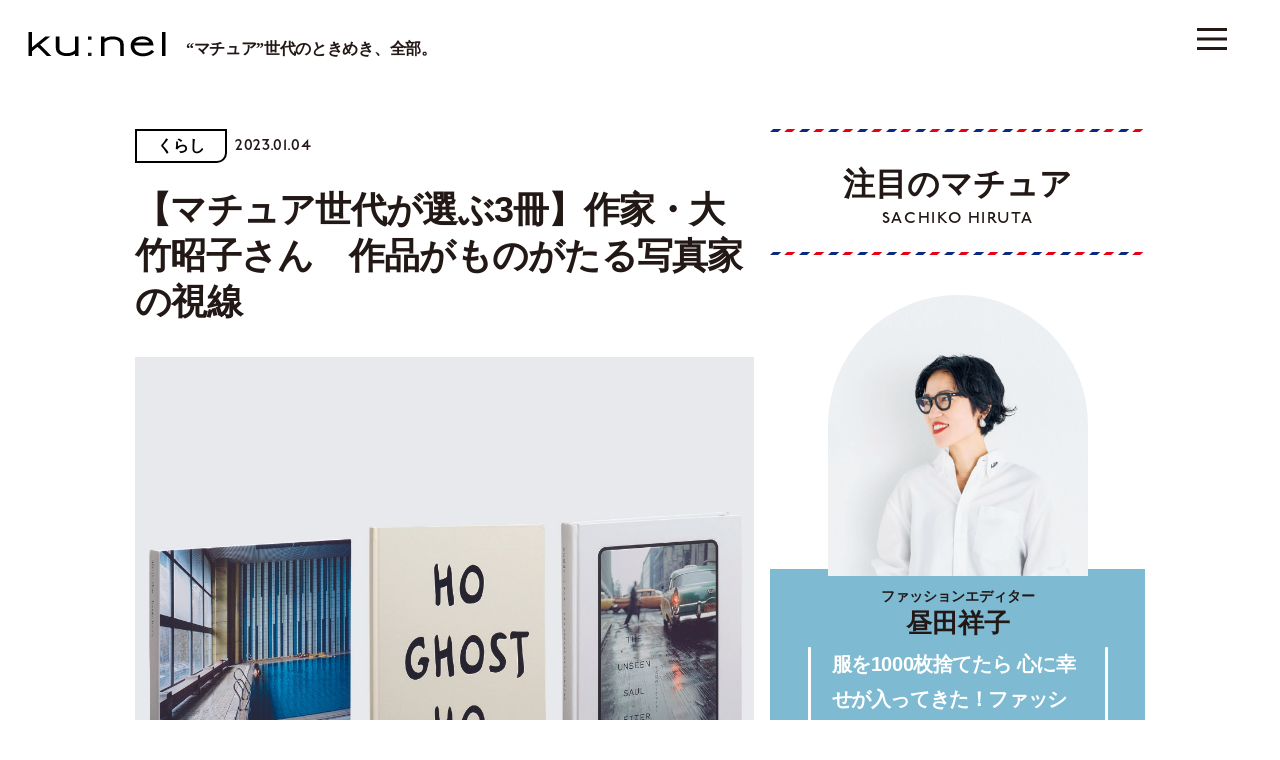

--- FILE ---
content_type: text/html; charset=UTF-8
request_url: https://kunel-salon.com/life/118736/
body_size: 89517
content:
<!DOCTYPE html>
<html lang="ja">
<head>
	<!-- Google Tag Manager -->
	<script>(function(w,d,s,l,i){w[l]=w[l]||[];w[l].push({'gtm.start':
	new Date().getTime(),event:'gtm.js'});var f=d.getElementsByTagName(s)[0],
	j=d.createElement(s),dl=l!='dataLayer'?'&l='+l:'';j.async=true;j.src=
	'https://www.googletagmanager.com/gtm.js?id='+i+dl;f.parentNode.insertBefore(j,f);
	})(window,document,'script','dataLayer','GTM-M33TWV7');</script>
	<!-- End Google Tag Manager -->
	<script async src="https://securepubads.g.doubleclick.net/tag/js/gpt.js"></script>
<script>
	window.googletag = window.googletag || {cmd: []};
	googletag.cmd.push(function() {
					googletag.defineSlot('/21687239661/ku/post_billboard_header', [[1, 1], [970, 250]], 'ku_pc-post_billboard_header').addService(googletag.pubads());
			googletag.defineSlot('/21687239661/ku/post_billboard_under', [[970, 250], [1, 1]], 'ku_pc-post_billboard_under').addService(googletag.pubads());
			googletag.defineSlot('/21687239661/ku/post_rectangle_main_1', [[1, 1], [300, 250]], 'ku_pc-post_rectangle_main_1').addService(googletag.pubads());
			// googletag.defineSlot('/21687239661/ku/post_rectangle_main_2', [[1, 1], [300, 250]], 'ku_pc-post_rectangle_main_2').addService(googletag.pubads());
			googletag.defineSlot('/21687239661/ku/post_rectangle_main_3', [[1, 1], [300, 250]], 'ku_pc-post_rectangle_main_3').addService(googletag.pubads());
			// googletag.defineSlot('/21687239661/ku/post_rectangle_middle_1', [[1, 1], [300, 250]], 'ku_pc-post_rectangle_middle_1').addService(googletag.pubads());
			googletag.defineSlot('/21687239661/ku_sp/post_rectangle_header', [[1, 1], [300, 250]], 'ku_sp-post_rectangle_header').addService(googletag.pubads());
			// googletag.defineSlot('/21687239661/ku_sp/post_rectangle_middle_1', [[1, 1], [300, 250]], 'ku_sp-post_rectangle_middle_1').addService(googletag.pubads());
			// googletag.defineSlot('/21687239661/ku_sp/post_rectangle_under', [[300, 250], [1, 1]], 'ku_sp-post_rectangle_under').addService(googletag.pubads());
			googletag.defineSlot('/21687239661/ku_sp/post_overlay', [[1, 1], [375, 59]], 'ku_sp-post_overlay').addService(googletag.pubads());
				googletag.pubads().collapseEmptyDivs();
		googletag.pubads().enableSingleRequest();
		googletag.pubads().setTargeting('ku_is_env', ['production']);
		googletag.enableServices();
	});
</script>
	<meta charset="UTF-8">
<meta http-equiv="X-UA-Compatible" content="IE=edge">
<meta name="robots" content="index,follow">
<meta name="viewport" content="width=device-width, initial-scale=1.0, minimum-scale=1.0, maximum-scale=1.0, user-scalable=no" id="viewport">
<meta name="author" content="クウネル・サロン">


<title>【マチュア世代が選ぶ3冊】作家・大竹昭子さん　作品がものがたる写真家の視線 | 【クウネル・サロン】“マチュア”世代のときめき、全部。</title>
<meta name="description" content="マガジンハウス発行の「クウネル」公式ウェブサイト。ファッション、ビューティ、エンタメなどの最新トレンド情報をお届け。クウネル・サロン会員にご登録いただくとスペシャルな特典があります" />

<meta property="og:title" content="【マチュア世代が選ぶ3冊】作家・大竹昭子さん　作品がものがたる写真家の視線 | 【クウネル・サロン】“マチュア”世代のときめき、全部。" />
<meta property="og:description" content="マガジンハウス発行の「クウネル」公式ウェブサイト。ファッション、ビューティ、エンタメなどの最新トレンド情報をお届け。クウネル・サロン会員にご登録いただくとスペシャルな特典があります" />
<meta property="og:site_name" content="【クウネル・サロン】“マチュア”世代のときめき、全部。" />
<meta property="og:url" content="https://kunel-salon.com/life/118736/" />
<meta property="og:locale" content="ja_JP" />
<meta property="og:image" content="https://kunel-salon.com/wp-content/uploads/2022/12/4.jpg" />
<meta property="og:type" content="article" />
<meta name="twitter:card" content="summary_large_image" />
<meta name="twitter:site" content="@kunel_magazine" />
<meta name="twitter:title" content="【マチュア世代が選ぶ3冊】作家・大竹昭子さん　作品がものがたる写真家の視線 | 【クウネル・サロン】“マチュア”世代のときめき、全部。" />
<meta name="twitter:description" content="マガジンハウス発行の「クウネル」公式ウェブサイト。ファッション、ビューティ、エンタメなどの最新トレンド情報をお届け。クウネル・サロン会員にご登録いただくとスペシャルな特典があります" />
<meta name="twitter:image" content="https://kunel-salon.com/wp-content/uploads/2022/12/4.jpg" />
<meta name="twitter:url" content="https://kunel-salon.com/life/118736/" />

<link rel="icon" href="https://kunel-salon.com/wp-content/themes/kunel-salon/assets/images/favicon.ico?v=1.2.7">
		<style>
					div.mature::after,
			div.nav-panel__mature::after,
			div.top-recommend__card--1::before,
			div.top-recommend__card--3::before,
			section.member-register {
				background-color: #7EBAD1;
			}
							div.top-latest::after,
			section.top-latest::after,
			div.nav-panel__latest::after,
			div.top-premium__slider::before,
			div.top-premium__slider::after,
			div.top-premium__swiper::before {
				background-color: #EEF2F3;
			}
			</style>
	<meta name='robots' content='max-image-preview:large' />
	<style>img:is([sizes="auto" i], [sizes^="auto," i]) { contain-intrinsic-size: 3000px 1500px }</style>
	<link rel='dns-prefetch' href='//assets.pinterest.com' />
<link rel='dns-prefetch' href='//use.typekit.net' />
<link rel='dns-prefetch' href='//fonts.googleapis.com' />
<script type="text/javascript" id="wpp-js" src="https://kunel-salon.com/wp-content/plugins/wordpress-popular-posts/assets/js/wpp.min.js?ver=7.2.0" data-sampling="1" data-sampling-rate="100" data-api-url="https://kunel-salon.com/wp-json/wordpress-popular-posts" data-post-id="118736" data-token="0d787e199d" data-lang="0" data-debug="0"></script>
<script type="text/javascript">
/* <![CDATA[ */
window._wpemojiSettings = {"baseUrl":"https:\/\/s.w.org\/images\/core\/emoji\/15.0.3\/72x72\/","ext":".png","svgUrl":"https:\/\/s.w.org\/images\/core\/emoji\/15.0.3\/svg\/","svgExt":".svg","source":{"concatemoji":"https:\/\/kunel-salon.com\/wp-includes\/js\/wp-emoji-release.min.js"}};
/*! This file is auto-generated */
!function(i,n){var o,s,e;function c(e){try{var t={supportTests:e,timestamp:(new Date).valueOf()};sessionStorage.setItem(o,JSON.stringify(t))}catch(e){}}function p(e,t,n){e.clearRect(0,0,e.canvas.width,e.canvas.height),e.fillText(t,0,0);var t=new Uint32Array(e.getImageData(0,0,e.canvas.width,e.canvas.height).data),r=(e.clearRect(0,0,e.canvas.width,e.canvas.height),e.fillText(n,0,0),new Uint32Array(e.getImageData(0,0,e.canvas.width,e.canvas.height).data));return t.every(function(e,t){return e===r[t]})}function u(e,t,n){switch(t){case"flag":return n(e,"\ud83c\udff3\ufe0f\u200d\u26a7\ufe0f","\ud83c\udff3\ufe0f\u200b\u26a7\ufe0f")?!1:!n(e,"\ud83c\uddfa\ud83c\uddf3","\ud83c\uddfa\u200b\ud83c\uddf3")&&!n(e,"\ud83c\udff4\udb40\udc67\udb40\udc62\udb40\udc65\udb40\udc6e\udb40\udc67\udb40\udc7f","\ud83c\udff4\u200b\udb40\udc67\u200b\udb40\udc62\u200b\udb40\udc65\u200b\udb40\udc6e\u200b\udb40\udc67\u200b\udb40\udc7f");case"emoji":return!n(e,"\ud83d\udc26\u200d\u2b1b","\ud83d\udc26\u200b\u2b1b")}return!1}function f(e,t,n){var r="undefined"!=typeof WorkerGlobalScope&&self instanceof WorkerGlobalScope?new OffscreenCanvas(300,150):i.createElement("canvas"),a=r.getContext("2d",{willReadFrequently:!0}),o=(a.textBaseline="top",a.font="600 32px Arial",{});return e.forEach(function(e){o[e]=t(a,e,n)}),o}function t(e){var t=i.createElement("script");t.src=e,t.defer=!0,i.head.appendChild(t)}"undefined"!=typeof Promise&&(o="wpEmojiSettingsSupports",s=["flag","emoji"],n.supports={everything:!0,everythingExceptFlag:!0},e=new Promise(function(e){i.addEventListener("DOMContentLoaded",e,{once:!0})}),new Promise(function(t){var n=function(){try{var e=JSON.parse(sessionStorage.getItem(o));if("object"==typeof e&&"number"==typeof e.timestamp&&(new Date).valueOf()<e.timestamp+604800&&"object"==typeof e.supportTests)return e.supportTests}catch(e){}return null}();if(!n){if("undefined"!=typeof Worker&&"undefined"!=typeof OffscreenCanvas&&"undefined"!=typeof URL&&URL.createObjectURL&&"undefined"!=typeof Blob)try{var e="postMessage("+f.toString()+"("+[JSON.stringify(s),u.toString(),p.toString()].join(",")+"));",r=new Blob([e],{type:"text/javascript"}),a=new Worker(URL.createObjectURL(r),{name:"wpTestEmojiSupports"});return void(a.onmessage=function(e){c(n=e.data),a.terminate(),t(n)})}catch(e){}c(n=f(s,u,p))}t(n)}).then(function(e){for(var t in e)n.supports[t]=e[t],n.supports.everything=n.supports.everything&&n.supports[t],"flag"!==t&&(n.supports.everythingExceptFlag=n.supports.everythingExceptFlag&&n.supports[t]);n.supports.everythingExceptFlag=n.supports.everythingExceptFlag&&!n.supports.flag,n.DOMReady=!1,n.readyCallback=function(){n.DOMReady=!0}}).then(function(){return e}).then(function(){var e;n.supports.everything||(n.readyCallback(),(e=n.source||{}).concatemoji?t(e.concatemoji):e.wpemoji&&e.twemoji&&(t(e.twemoji),t(e.wpemoji)))}))}((window,document),window._wpemojiSettings);
/* ]]> */
</script>
<style id='wp-emoji-styles-inline-css' type='text/css'>

	img.wp-smiley, img.emoji {
		display: inline !important;
		border: none !important;
		box-shadow: none !important;
		height: 1em !important;
		width: 1em !important;
		margin: 0 0.07em !important;
		vertical-align: -0.1em !important;
		background: none !important;
		padding: 0 !important;
	}
</style>
<link rel='stylesheet' href='https://kunel-salon.com/wp-includes/css/dist/block-library/style.min.css' type='text/css' media='all' />
<style id='classic-theme-styles-inline-css' type='text/css'>
/*! This file is auto-generated */
.wp-block-button__link{color:#fff;background-color:#32373c;border-radius:9999px;box-shadow:none;text-decoration:none;padding:calc(.667em + 2px) calc(1.333em + 2px);font-size:1.125em}.wp-block-file__button{background:#32373c;color:#fff;text-decoration:none}
</style>
<style id='global-styles-inline-css' type='text/css'>
:root{--wp--preset--aspect-ratio--square: 1;--wp--preset--aspect-ratio--4-3: 4/3;--wp--preset--aspect-ratio--3-4: 3/4;--wp--preset--aspect-ratio--3-2: 3/2;--wp--preset--aspect-ratio--2-3: 2/3;--wp--preset--aspect-ratio--16-9: 16/9;--wp--preset--aspect-ratio--9-16: 9/16;--wp--preset--color--black: #000000;--wp--preset--color--cyan-bluish-gray: #abb8c3;--wp--preset--color--white: #ffffff;--wp--preset--color--pale-pink: #f78da7;--wp--preset--color--vivid-red: #cf2e2e;--wp--preset--color--luminous-vivid-orange: #ff6900;--wp--preset--color--luminous-vivid-amber: #fcb900;--wp--preset--color--light-green-cyan: #7bdcb5;--wp--preset--color--vivid-green-cyan: #00d084;--wp--preset--color--pale-cyan-blue: #8ed1fc;--wp--preset--color--vivid-cyan-blue: #0693e3;--wp--preset--color--vivid-purple: #9b51e0;--wp--preset--gradient--vivid-cyan-blue-to-vivid-purple: linear-gradient(135deg,rgba(6,147,227,1) 0%,rgb(155,81,224) 100%);--wp--preset--gradient--light-green-cyan-to-vivid-green-cyan: linear-gradient(135deg,rgb(122,220,180) 0%,rgb(0,208,130) 100%);--wp--preset--gradient--luminous-vivid-amber-to-luminous-vivid-orange: linear-gradient(135deg,rgba(252,185,0,1) 0%,rgba(255,105,0,1) 100%);--wp--preset--gradient--luminous-vivid-orange-to-vivid-red: linear-gradient(135deg,rgba(255,105,0,1) 0%,rgb(207,46,46) 100%);--wp--preset--gradient--very-light-gray-to-cyan-bluish-gray: linear-gradient(135deg,rgb(238,238,238) 0%,rgb(169,184,195) 100%);--wp--preset--gradient--cool-to-warm-spectrum: linear-gradient(135deg,rgb(74,234,220) 0%,rgb(151,120,209) 20%,rgb(207,42,186) 40%,rgb(238,44,130) 60%,rgb(251,105,98) 80%,rgb(254,248,76) 100%);--wp--preset--gradient--blush-light-purple: linear-gradient(135deg,rgb(255,206,236) 0%,rgb(152,150,240) 100%);--wp--preset--gradient--blush-bordeaux: linear-gradient(135deg,rgb(254,205,165) 0%,rgb(254,45,45) 50%,rgb(107,0,62) 100%);--wp--preset--gradient--luminous-dusk: linear-gradient(135deg,rgb(255,203,112) 0%,rgb(199,81,192) 50%,rgb(65,88,208) 100%);--wp--preset--gradient--pale-ocean: linear-gradient(135deg,rgb(255,245,203) 0%,rgb(182,227,212) 50%,rgb(51,167,181) 100%);--wp--preset--gradient--electric-grass: linear-gradient(135deg,rgb(202,248,128) 0%,rgb(113,206,126) 100%);--wp--preset--gradient--midnight: linear-gradient(135deg,rgb(2,3,129) 0%,rgb(40,116,252) 100%);--wp--preset--font-size--small: 13px;--wp--preset--font-size--medium: 20px;--wp--preset--font-size--large: 36px;--wp--preset--font-size--x-large: 42px;--wp--preset--spacing--20: 0.44rem;--wp--preset--spacing--30: 0.67rem;--wp--preset--spacing--40: 1rem;--wp--preset--spacing--50: 1.5rem;--wp--preset--spacing--60: 2.25rem;--wp--preset--spacing--70: 3.38rem;--wp--preset--spacing--80: 5.06rem;--wp--preset--shadow--natural: 6px 6px 9px rgba(0, 0, 0, 0.2);--wp--preset--shadow--deep: 12px 12px 50px rgba(0, 0, 0, 0.4);--wp--preset--shadow--sharp: 6px 6px 0px rgba(0, 0, 0, 0.2);--wp--preset--shadow--outlined: 6px 6px 0px -3px rgba(255, 255, 255, 1), 6px 6px rgba(0, 0, 0, 1);--wp--preset--shadow--crisp: 6px 6px 0px rgba(0, 0, 0, 1);}:where(.is-layout-flex){gap: 0.5em;}:where(.is-layout-grid){gap: 0.5em;}body .is-layout-flex{display: flex;}.is-layout-flex{flex-wrap: wrap;align-items: center;}.is-layout-flex > :is(*, div){margin: 0;}body .is-layout-grid{display: grid;}.is-layout-grid > :is(*, div){margin: 0;}:where(.wp-block-columns.is-layout-flex){gap: 2em;}:where(.wp-block-columns.is-layout-grid){gap: 2em;}:where(.wp-block-post-template.is-layout-flex){gap: 1.25em;}:where(.wp-block-post-template.is-layout-grid){gap: 1.25em;}.has-black-color{color: var(--wp--preset--color--black) !important;}.has-cyan-bluish-gray-color{color: var(--wp--preset--color--cyan-bluish-gray) !important;}.has-white-color{color: var(--wp--preset--color--white) !important;}.has-pale-pink-color{color: var(--wp--preset--color--pale-pink) !important;}.has-vivid-red-color{color: var(--wp--preset--color--vivid-red) !important;}.has-luminous-vivid-orange-color{color: var(--wp--preset--color--luminous-vivid-orange) !important;}.has-luminous-vivid-amber-color{color: var(--wp--preset--color--luminous-vivid-amber) !important;}.has-light-green-cyan-color{color: var(--wp--preset--color--light-green-cyan) !important;}.has-vivid-green-cyan-color{color: var(--wp--preset--color--vivid-green-cyan) !important;}.has-pale-cyan-blue-color{color: var(--wp--preset--color--pale-cyan-blue) !important;}.has-vivid-cyan-blue-color{color: var(--wp--preset--color--vivid-cyan-blue) !important;}.has-vivid-purple-color{color: var(--wp--preset--color--vivid-purple) !important;}.has-black-background-color{background-color: var(--wp--preset--color--black) !important;}.has-cyan-bluish-gray-background-color{background-color: var(--wp--preset--color--cyan-bluish-gray) !important;}.has-white-background-color{background-color: var(--wp--preset--color--white) !important;}.has-pale-pink-background-color{background-color: var(--wp--preset--color--pale-pink) !important;}.has-vivid-red-background-color{background-color: var(--wp--preset--color--vivid-red) !important;}.has-luminous-vivid-orange-background-color{background-color: var(--wp--preset--color--luminous-vivid-orange) !important;}.has-luminous-vivid-amber-background-color{background-color: var(--wp--preset--color--luminous-vivid-amber) !important;}.has-light-green-cyan-background-color{background-color: var(--wp--preset--color--light-green-cyan) !important;}.has-vivid-green-cyan-background-color{background-color: var(--wp--preset--color--vivid-green-cyan) !important;}.has-pale-cyan-blue-background-color{background-color: var(--wp--preset--color--pale-cyan-blue) !important;}.has-vivid-cyan-blue-background-color{background-color: var(--wp--preset--color--vivid-cyan-blue) !important;}.has-vivid-purple-background-color{background-color: var(--wp--preset--color--vivid-purple) !important;}.has-black-border-color{border-color: var(--wp--preset--color--black) !important;}.has-cyan-bluish-gray-border-color{border-color: var(--wp--preset--color--cyan-bluish-gray) !important;}.has-white-border-color{border-color: var(--wp--preset--color--white) !important;}.has-pale-pink-border-color{border-color: var(--wp--preset--color--pale-pink) !important;}.has-vivid-red-border-color{border-color: var(--wp--preset--color--vivid-red) !important;}.has-luminous-vivid-orange-border-color{border-color: var(--wp--preset--color--luminous-vivid-orange) !important;}.has-luminous-vivid-amber-border-color{border-color: var(--wp--preset--color--luminous-vivid-amber) !important;}.has-light-green-cyan-border-color{border-color: var(--wp--preset--color--light-green-cyan) !important;}.has-vivid-green-cyan-border-color{border-color: var(--wp--preset--color--vivid-green-cyan) !important;}.has-pale-cyan-blue-border-color{border-color: var(--wp--preset--color--pale-cyan-blue) !important;}.has-vivid-cyan-blue-border-color{border-color: var(--wp--preset--color--vivid-cyan-blue) !important;}.has-vivid-purple-border-color{border-color: var(--wp--preset--color--vivid-purple) !important;}.has-vivid-cyan-blue-to-vivid-purple-gradient-background{background: var(--wp--preset--gradient--vivid-cyan-blue-to-vivid-purple) !important;}.has-light-green-cyan-to-vivid-green-cyan-gradient-background{background: var(--wp--preset--gradient--light-green-cyan-to-vivid-green-cyan) !important;}.has-luminous-vivid-amber-to-luminous-vivid-orange-gradient-background{background: var(--wp--preset--gradient--luminous-vivid-amber-to-luminous-vivid-orange) !important;}.has-luminous-vivid-orange-to-vivid-red-gradient-background{background: var(--wp--preset--gradient--luminous-vivid-orange-to-vivid-red) !important;}.has-very-light-gray-to-cyan-bluish-gray-gradient-background{background: var(--wp--preset--gradient--very-light-gray-to-cyan-bluish-gray) !important;}.has-cool-to-warm-spectrum-gradient-background{background: var(--wp--preset--gradient--cool-to-warm-spectrum) !important;}.has-blush-light-purple-gradient-background{background: var(--wp--preset--gradient--blush-light-purple) !important;}.has-blush-bordeaux-gradient-background{background: var(--wp--preset--gradient--blush-bordeaux) !important;}.has-luminous-dusk-gradient-background{background: var(--wp--preset--gradient--luminous-dusk) !important;}.has-pale-ocean-gradient-background{background: var(--wp--preset--gradient--pale-ocean) !important;}.has-electric-grass-gradient-background{background: var(--wp--preset--gradient--electric-grass) !important;}.has-midnight-gradient-background{background: var(--wp--preset--gradient--midnight) !important;}.has-small-font-size{font-size: var(--wp--preset--font-size--small) !important;}.has-medium-font-size{font-size: var(--wp--preset--font-size--medium) !important;}.has-large-font-size{font-size: var(--wp--preset--font-size--large) !important;}.has-x-large-font-size{font-size: var(--wp--preset--font-size--x-large) !important;}
:where(.wp-block-post-template.is-layout-flex){gap: 1.25em;}:where(.wp-block-post-template.is-layout-grid){gap: 1.25em;}
:where(.wp-block-columns.is-layout-flex){gap: 2em;}:where(.wp-block-columns.is-layout-grid){gap: 2em;}
:root :where(.wp-block-pullquote){font-size: 1.5em;line-height: 1.6;}
</style>
<link rel='stylesheet' href='https://kunel-salon.com/wp-content/plugins/wordpress-popular-posts/assets/css/wpp.css' type='text/css' media='all' />
<link rel='stylesheet' href='https://kunel-salon.com/wp-content/themes/kunel-salon/assets/css/style.css?v=1.2.7' type='text/css' media='all' />
<link rel='stylesheet' href='https://use.typekit.net/wpy1cwn.css' type='text/css' media='all' />
<link rel='stylesheet' href='https://fonts.googleapis.com/css2?family=Material+Symbols+Outlined%3Aopsz%2Cwght%2CFILL%2CGRAD%4048%2C400%2C0%2C0' type='text/css' media='all' />
<link rel="https://api.w.org/" href="https://kunel-salon.com/wp-json/" /><link rel="alternate" title="JSON" type="application/json" href="https://kunel-salon.com/wp-json/wp/v2/posts/118736" /><link rel="EditURI" type="application/rsd+xml" title="RSD" href="https://kunel-salon.com/xmlrpc.php?rsd" />
<meta name="generator" content="WordPress 6.7.1" />
<link rel="canonical" href="https://kunel-salon.com/life/118736/" />
<link rel='shortlink' href='https://kunel-salon.com/?p=118736' />
<link rel="alternate" title="oEmbed (JSON)" type="application/json+oembed" href="https://kunel-salon.com/wp-json/oembed/1.0/embed?url=https%3A%2F%2Fkunel-salon.com%2Flife%2F118736%2F" />
<link rel="alternate" title="oEmbed (XML)" type="text/xml+oembed" href="https://kunel-salon.com/wp-json/oembed/1.0/embed?url=https%3A%2F%2Fkunel-salon.com%2Flife%2F118736%2F&#038;format=xml" />
            <style id="wpp-loading-animation-styles">@-webkit-keyframes bgslide{from{background-position-x:0}to{background-position-x:-200%}}@keyframes bgslide{from{background-position-x:0}to{background-position-x:-200%}}.wpp-widget-block-placeholder,.wpp-shortcode-placeholder{margin:0 auto;width:60px;height:3px;background:#dd3737;background:linear-gradient(90deg,#dd3737 0%,#571313 10%,#dd3737 100%);background-size:200% auto;border-radius:3px;-webkit-animation:bgslide 1s infinite linear;animation:bgslide 1s infinite linear}</style>
            
	<!-- single -->	<script type="application/javascript" src="//anymind360.com/js/9928/ats.js"></script>
</head>

<body>
	<!-- Google Tag Manager (noscript) -->
	<noscript><iframe src="https://www.googletagmanager.com/ns.html?id=GTM-M33TWV7"
	height="0" width="0" style="display:none;visibility:hidden"></iframe></noscript>
	<!-- End Google Tag Manager (noscript) -->
			<header class="header js-header">
			<div class="header__container">
				<ul class="header__button-list js-button-list">
											<li class="header__enlarge js-enlarge">
							<svg>
								<use xlink:href="https://kunel-salon.com/wp-content/themes/kunel-salon/assets/svg/symbol.svg#icon-enlarge"></use>
							</svg>
						</li>
										<li class="header__search js-search">
						<a href="https://kunel-salon.com/search/">
							<svg>
								<use xlink:href="https://kunel-salon.com/wp-content/themes/kunel-salon/assets/svg/symbol.svg#icon-search"></use>
							</svg>
						</a>
					</li>
				</ul>
				<h1 class="header__logo">
					<a href="https://kunel-salon.com/">
						<img class="js-logo" src="https://kunel-salon.com/wp-content/themes/kunel-salon/assets/images/logo.svg" alt="ku:nel SALON">
						<span class="js-lead">“マチュア”世代のときめき、全部。</span>
					</a>
				</h1>
				<ul class="header__category-list">
										<li ><a href="https://kunel-salon.com/fashion/">おしゃれ</a></li>
					<li class="is-active"><a href="https://kunel-salon.com/life/">くらし</a></li>
					<li ><a href="https://kunel-salon.com/beautyandhealth/">美容と健康</a></li>
					<li ><a href="https://kunel-salon.com/goout/">おでかけ</a></li>
					<li ><a href="https://kunel-salon.com/food/">グルメ</a></li>
					<li ><a href="https://kunel-salon.com/live/">生き方</a></li>
					<li ><a href="https://kunel-salon.com/art/">芸術</a></li>
					<li ><a href="https://kunel-salon.com/fortune/">占 い</a></li>
					<li ><a href="https://kunel-salon.com/regulars/">連 載</a></li>
          <li ><a href="https://kunel-salon.com/premiummember/">プレミアムメンバー</a></li>
				</ul>
			</div>
		</header>
		<button class="menu-button js-button ">
		<i><span></span></i>
		<span class="menu-button__label">メニュー</span>
	</button>
		<nav class="nav-panel js-nav-panel">
		<div class="nav-panel__container">
			<div class="nav-panel__row">
				<div class="nav-panel__col-1">
					<div class="nav-panel__upper">
						<ul class="nav-panel__button-list">
															<li class="nav-panel__enlarge js-enlarge js-nav-button">
									<svg>
										<use xlink:href="https://kunel-salon.com/wp-content/themes/kunel-salon/assets/svg/symbol.svg#icon-enlarge"></use>
									</svg>
								</li>
														<li class="nav-panel__search">
								<a href="https://kunel-salon.com/search/">
									<svg>
										<use xlink:href="https://kunel-salon.com/wp-content/themes/kunel-salon/assets/svg/symbol.svg#icon-search"></use>
									</svg>
								</a>
							</li>
						</ul>
						<div class="nav-panel__logo"><a href="/"><img src="https://kunel-salon.com/wp-content/themes/kunel-salon/assets/images/logo.svg" alt="ku:nel SALON"></a></div>
						<div class="nav-panel__sns">
							<p class="nav-panel__text">クウネル・サロン公式SNS</p>
							<ul class="nav-panel__sns-list">
								<li class="nav-panel__instagram">
									<a href="https://www.instagram.com/kunel_magazine/" target="_blank">
										<span class="nav-panel__instagram-arrow material-symbols-outlined">arrow_forward</span>
										<svg xmlns="http://www.w3.org/2000/svg" viewBox="0 0 533.33 533.33"><defs><linearGradient id="a" x1="-443.85" y1="687.96" x2="-394.85" y2="639" gradientTransform="matrix(9.89 0 0 9.89 4393.7 -6269.24)" gradientUnits="userSpaceOnUse"><stop offset="0" stop-color="#ffd521"/><stop offset=".05" stop-color="#ffd521"/><stop offset=".5" stop-color="#f50000"/><stop offset=".95" stop-color="#b900b4"/><stop offset=".95" stop-color="#b900b4"/><stop offset="1" stop-color="#b900b4"/></linearGradient><linearGradient id="b" x1="-405.73" y1="649.88" x2="-356.71" y2="600.86" gradientTransform="matrix(9.88 0 0 9.88 4015.1 -5894.97)" gradientUnits="userSpaceOnUse"><stop offset="0" stop-color="#ffd521"/><stop offset=".05" stop-color="#ffd521"/><stop offset=".5" stop-color="#f50000"/><stop offset=".95" stop-color="#b900b4"/><stop offset=".95" stop-color="#b900b4"/><stop offset="1" stop-color="#b900b4"/></linearGradient><linearGradient id="c" x1="-418.79" y1="662.94" x2="-369.79" y2="613.93" gradientTransform="matrix(9.88 0 0 9.88 4143.76 -6024.89)" gradientUnits="userSpaceOnUse"><stop offset="0" stop-color="#ffd521"/><stop offset=".05" stop-color="#ffd521"/><stop offset=".5" stop-color="#f50000"/><stop offset=".95" stop-color="#b900b4"/><stop offset=".95" stop-color="#b900b4"/><stop offset="1" stop-color="#b900b4"/></linearGradient></defs><path d="M441.03 124.33c0-17.73-14.37-32.04-32.02-32.04-17.66 0-32.04 14.31-32.04 32.04s14.38 31.97 32.04 31.97 32.02-14.31 32.02-31.97" fill="url(#a)"/><path d="M483.7 374.41c-1.19 26-5.54 40.13-9.15 49.51-4.85 12.44-10.64 21.34-20.02 30.67-9.28 9.33-18.17 15.1-30.62 19.9-9.38 3.66-23.56 8.03-49.56 9.27-28.11 1.24-36.44 1.5-107.72 1.5s-79.61-.26-107.72-1.5c-26-1.24-40.12-5.6-49.5-9.27-12.51-4.8-21.34-10.57-30.67-19.9-9.4-9.33-15.18-18.23-19.97-30.67-3.61-9.38-8.03-23.51-9.15-49.51C48.25 346.3 48 337.84 48 266.7s.25-79.68 1.62-107.79c1.12-26 5.54-40.12 9.15-49.58 4.78-12.43 10.57-21.27 19.97-30.6 9.33-9.32 18.16-15.1 30.67-19.95 9.38-3.68 23.5-7.97 49.5-9.21 28.11-1.24 36.51-1.56 107.72-1.56s79.61.32 107.72 1.56c26 1.24 40.18 5.54 49.56 9.21 12.44 4.85 21.34 10.64 30.62 19.95 9.38 9.33 15.17 18.17 20.02 30.6 3.61 9.46 7.96 23.58 9.15 49.58 1.3 28.11 1.62 36.51 1.62 107.79s-.32 79.6-1.62 107.71zm48.01-217.69c-1.3-28.41-5.79-47.83-12.44-64.73-6.77-17.54-15.85-32.41-30.72-47.27-14.8-14.8-29.67-23.88-47.21-30.73-16.97-6.59-36.32-11.12-64.75-12.36C348.16.26 339.08.01 266.63.01s-81.54.25-109.96 1.62c-28.36 1.24-47.69 5.77-64.75 12.36-17.48 6.85-32.34 15.93-47.14 30.73-14.87 14.87-23.95 29.73-30.79 47.27C7.4 108.9 2.92 128.31 1.55 156.72.31 185.15 0 194.24 0 266.7s.32 81.47 1.55 109.9c1.37 28.36 5.85 47.76 12.44 64.75 6.84 17.48 15.92 32.41 30.79 47.21 14.8 14.8 29.67 23.95 47.14 30.79 17.05 6.59 36.39 11.07 64.75 12.37 28.43 1.3 37.57 1.62 109.96 1.62s81.54-.32 109.96-1.62c28.43-1.3 47.77-5.79 64.75-12.37 17.54-6.84 32.41-15.99 47.21-30.79 14.87-14.8 23.95-29.73 30.72-47.21 6.65-16.99 11.14-36.39 12.44-64.75 1.3-28.43 1.62-37.51 1.62-109.9s-.32-81.55-1.62-109.98z" fill="url(#b)"/><path d="M266.63 355.51c-49.06 0-88.88-39.75-88.88-88.81s39.81-88.94 88.88-88.94 88.94 39.8 88.94 88.94-39.87 88.81-88.94 88.81zm0-225.83c-75.63 0-136.89 61.39-136.89 137.02s61.25 136.89 136.89 136.89 136.95-61.32 136.95-136.89-61.32-137.02-136.95-137.02z" fill="url(#c)"/></svg>
									</a>
								</li>
								<li class="nav-panel__youtube">
									<a href="https://www.youtube.com/channel/UCBAATMt_C1-D6x5LDapCB7Q" target="_blank">
										<span class="nav-panel__youtube-arrow material-symbols-outlined">arrow_forward</span>
										<svg>
											<use xlink:href="https://kunel-salon.com/wp-content/themes/kunel-salon/assets/svg/symbol.svg#icon-youtube"></use>
										</svg>
									</a>
								</li>
								<li class="nav-panel__twitter">
									<a href="https://twitter.com/kunel_magazine" target="_blank">
										<span class="nav-panel__twitter-arrow material-symbols-outlined">arrow_forward</span>
										<svg>
											<use xlink:href="https://kunel-salon.com/wp-content/themes/kunel-salon/assets/svg/symbol.svg#icon-twitter"></use>
										</svg>
									</a>
								</li>
								<li class="nav-panel__facebook">
									<a href="https://www.facebook.com/kunelmag/" target="_blank">
										<span class="nav-panel__facebook-arrow material-symbols-outlined">arrow_forward</span>
										<svg>
											<use xlink:href="https://kunel-salon.com/wp-content/themes/kunel-salon/assets/svg/symbol.svg#icon-facebook"></use>
										</svg>
									</a>
								</li>
								<li class="nav-panel__pinterest">
									<a href="https://www.pinterest.jp/kunelmagazine/" target="_blank">
										<span class="nav-panel__pinterest-arrow material-symbols-outlined">arrow_forward</span>
										<svg>
											<use xlink:href="https://kunel-salon.com/wp-content/themes/kunel-salon/assets/svg/symbol.svg#icon-pinterest"></use>
										</svg>
									</a>
								</li>
								<li class="nav-panel__threads">
									<a href="https://www.threads.net/@kunel_magazine" target="_blank">
										<span class="nav-panel__threads-arrow material-symbols-outlined">arrow_forward</span>
										<svg>
											<use xlink:href="https://kunel-salon.com/wp-content/themes/kunel-salon/assets/svg/symbol.svg#icon-threads"></use>
										</svg>
									</a>
								</li>
							</ul>
						</div>
					</div>
					<div class="nav-panel__lower">
						<ul class="nav-panel__category-list">
							<li><a href="https://kunel-salon.com/fashion/">おしゃれ</a></li>
							<li><a href="https://kunel-salon.com/life/">くらし</a></li>
							<li><a href="https://kunel-salon.com/beautyandhealth/">美容と健康</a></li>
							<li><a href="https://kunel-salon.com/goout/">おでかけ</a></li>
							<li><a href="https://kunel-salon.com/food/">グルメ</a></li>
							<li><a href="https://kunel-salon.com/live/">生き方</a></li>
							<li><a href="https://kunel-salon.com/art/">芸術</a></li>
							<li><a href="https://kunel-salon.com/fortune/">占 い</a></li>
							<li><a href="https://kunel-salon.com/regulars/">連 載</a></li>
              <li><a href="https://kunel-salon.com/premiummember/">プレミアムメンバー</a></li>
						</ul>
					</div>
				</div>
				<div class="nav-panel__col-2">
					<div class="nav-panel__wrapper">
														<div class="nav-panel__mature">
									<h2 class="nav-panel__mature-heading">
										<span class="nav-panel__mature-heading-main">注目のマチュア</span>
																					<span class="nav-panel__mature-heading-sub">SACHIKO HIRUTA</span>
																			</h2>

																		<figure class="nav-panel__mature-figure">
										<img
										src="[data-uri]"
										data-srcset="https://kunel-salon.com/wp-content/uploads/2026/01/s-25-07-28_060-1-1.jpg"
										data-aspectratio="1584/1712"
										alt="昼田祥子"
										class="lazyload" />
									</figure>
									<div class="nav-panel__mature-container">
										<h3 class="nav-panel__mature-name">
																						<span class="nav-panel__mature-name-position">ファッションエディター</span>
																						<span class="nav-panel__mature-name-main">昼田祥子</span>
										</h3>

																				<div class="nav-panel__mature-contents">
																						<p class="nav-panel__mature-text">服を1000枚捨てたら 心に幸せが入ってきた！ファッションエディター・昼田祥子さん手放しストーリー／前編</p>
										</div>
																			</div>
									<div class="button">
										<a class="button__link button__link--nav-panel" href="https://kunel-salon.com/live/195997/"><span>記事を読む</span></a>
									</div>
								</div>
								
														<div class="nav-panel__latest">
																		<figure class="nav-panel__latest-figure">
										<img src="[data-uri]" data-srcset="https://kunel-salon.com/wp-content/uploads/2026/01/s-表紙.jpg" data-aspectratio="1344/1754" alt="クウネル2026年３月号" class="lazyload" />
									</figure>
									<h2 class="nav-panel__latest-heading">
										<span class="nav-panel__latest-heading-main">『クウネル』最新号</span>
										<span class="p-index-main__latest-heading-sub">パリ・東京、最新スナップ194</span>
									</h2>
									<div class="button">
										<a class="button__link button__link--nav-panel" href="https://kunel-salon.com/magazine/issue/20260120/"><span>詳しくはこちら</span></a>
									</div>
								</div>
													</div>

					<div class="nav-panel__about">
						<ul class="nav-panel__about-list">
							<li><a href="https://kunel-salon.com/about/"><span>クウネル・サロンとは</span></a></li>
							<li><a href="https://kunel-salon.com/magazine/issue/"><span>雑誌 ku:nel (クウネル)</span></a></li>
						</ul>
					</div>
				</div>
			</div>
		</div>
	</nav>


<main role="main">
			<div class="ad ad--overlay">
			<!-- /21687239661/ku_sp/post_overlay -->
			<div id="ku_sp-post_overlay">
				<script>
					googletag.cmd.push(function() { googletag.display('ku_sp-post_overlay'); });
				</script>
			</div>
		</div>

		<div class="ad ad--rectangle">
			<!-- /21687239661/ku_sp/post_rectangle_header -->
			<div id="ku_sp-post_rectangle_header">
				<script>
					googletag.cmd.push(function() { googletag.display('ku_sp-post_rectangle_header'); });
				</script>
			</div>
		</div>

		<div class="ad ad--billboard-header">
			<!-- /21687239661/ku/post_billboard_header -->
			<div id="ku_pc-post_billboard_header">
				<script>
					googletag.cmd.push(function() { googletag.display('ku_pc-post_billboard_header'); });
				</script>
			</div>
		</div>
		<div class="container">
		<div class="container__main">
			<article class="single">
				<header class="single-header">
					<div class="single-header__data">
						<ul class="single-header__list">
														<li class="single-header__category"><a href="https://kunel-salon.com/life/"><span>くらし</span></a></li>
							<li class="single-header__date"><time>2023.01.04</time></li>
													</ul>
						<!-- #291 get_field( 'promotion' ) は旧記事に promotion 表記をするための分岐です -->
											</div>
					<h1 class="single-header__heading">【マチュア世代が選ぶ3冊】作家・大竹昭子さん　作品がものがたる写真家の視線</h1>
				</header>

				<section class="post">
		<figure class="post__mainvisual">
		<img width="1080" height="1080" src="https://kunel-salon.com/wp-content/uploads/2022/12/4.jpg" class="attachment-full size-full wp-post-image" alt="大竹昭子さんが選ぶ３冊" decoding="async" fetchpriority="high" srcset="https://kunel-salon.com/wp-content/uploads/2022/12/4.jpg 1080w, https://kunel-salon.com/wp-content/uploads/2022/12/4-300x300.jpg 300w, https://kunel-salon.com/wp-content/uploads/2022/12/4-1000x1000.jpg 1000w, https://kunel-salon.com/wp-content/uploads/2022/12/4-768x768.jpg 768w, https://kunel-salon.com/wp-content/uploads/2022/12/4-500x500.jpg 500w, https://kunel-salon.com/wp-content/uploads/2022/12/4-780x780.jpg 780w" sizes="(max-width: 1080px) 100vw, 1080px" />		<figcaption></figcaption>
	</figure>
		<div class="post__body editor-styles-wrapper">
		<div class="post__lead">
	<p>写真に造詣が深く、関連した著書も多い大竹昭さん。 写真は深く入り込むことで見え方が変わってくると言います。 見ることの意味を問いかけてくる写真について聞きました。</p>
</div>


		<div class="post__information">
			<div class="post__information__inner">
								<figure class="post__information__thumb">
					<img decoding="async" src="https://kunel-salon.com/wp-content/uploads/2022/12/大竹昭子さんお顔写真-300x300.jpg" width="120" alt="大竹昭子">
					<figcaption></figcaption>
				</figure>
								<div class="post__information__content">
					<h4>大竹昭子／おおたけあきこ</h4>
					<p><p>ノンフィクション、エッセイ、小説、写真評論など幅広い分野で執筆活動を行う。インタビュアーとしても活躍中。最新著書『いつもだれかが見ている』</p>
</p>
				</div>
			</div>
		</div>
	


<p>スマホの普及で誰もが日常的に写真を撮る時代。「でも撮ることに夢中で、見ること自体はかつてないほどおろそかになっている」という大竹昭子さん。選んでくれたのは、見ることの意味と力を考えさせる写真集です。</p>



<hr class="wp-block-separator"/>



<h2 class="wp-block-heading">『HO GHOST HO』 高橋恭司</h2>



<p></p>



<figure class="wp-block-image"><img decoding="async" width="1080" height="1080" src="https://kunel-salon.com/wp-content/uploads/2022/12/2.jpg" alt="HO GHOST HO 高橋恭司" class="wp-image-118778" srcset="https://kunel-salon.com/wp-content/uploads/2022/12/2.jpg 1080w, https://kunel-salon.com/wp-content/uploads/2022/12/2-300x300.jpg 300w, https://kunel-salon.com/wp-content/uploads/2022/12/2-1000x1000.jpg 1000w, https://kunel-salon.com/wp-content/uploads/2022/12/2-768x768.jpg 768w, https://kunel-salon.com/wp-content/uploads/2022/12/2-500x500.jpg 500w, https://kunel-salon.com/wp-content/uploads/2022/12/2-780x780.jpg 780w" sizes="(max-width: 1080px) 100vw, 1080px" /><figcaption>著者は90年代にファッション誌やカルチャー誌で活躍。 以降30年間の作品 を集めた作品集。 同名の個展に合わせて出版。POST- FAKE 6,600円。</figcaption></figure>



<p>高橋恭司の『HO GHOST HO』は花や人物、建物、風景などさまざまな被写体が時系列もバラバラに並んでいます。 </p>



<p>「意味を求めようとすると当惑させられる写真群だけど、美を感じます。そ れは被写体が放っている波動に写真家が反応しているからだと思うんです。目 になりきって撮っている、その力です」 </p>



<hr class="wp-block-separator"/>



<h2 class="wp-block-heading">『まだ見ぬソール・ライター』<br>
ソール・ライター、マーギット・ アーブ、マイケル・パリーロ</h2>



<figure class="wp-block-image"><img decoding="async" width="1080" height="1080" src="https://kunel-salon.com/wp-content/uploads/2022/12/3.jpg" alt="まだ見ぬソール・ライター" class="wp-image-118779" srcset="https://kunel-salon.com/wp-content/uploads/2022/12/3.jpg 1080w, https://kunel-salon.com/wp-content/uploads/2022/12/3-300x300.jpg 300w, https://kunel-salon.com/wp-content/uploads/2022/12/3-1000x1000.jpg 1000w, https://kunel-salon.com/wp-content/uploads/2022/12/3-768x768.jpg 768w, https://kunel-salon.com/wp-content/uploads/2022/12/3-500x500.jpg 500w, https://kunel-salon.com/wp-content/uploads/2022/12/3-780x780.jpg 780w" sizes="(max-width: 1080px) 100vw, 1080px" /><figcaption>「彼の写真はスマホで気軽に撮る写真と通じるところがあるので、若いインスタ世代には親しみやすいらしく、 人気があります」。 青玄舎 4,180円。</figcaption></figure>



<p>『まだ見ぬソール・ライター』はNYで活躍した彼の膨大な未発表作品をアーカイブ化する中で編まれた作品集です。 </p>



<p>「車の窓から、物陰から、何かの隙間から、のぞき見するように撮っていて、 こんなフレーミングもアリなんだ！と驚きます。雪の中の赤い傘や通り過ぎるタクシーの黄色などもチャーミング。都市の哀愁がでてますね」</p>



<hr class="wp-block-separator"/>



<h2 class="wp-block-heading">『After the Thaw 雪解けのあとに』<br>
米田知子</h2>



<figure class="wp-block-image"><img decoding="async" width="1080" height="1080" src="https://kunel-salon.com/wp-content/uploads/2022/12/1.jpg" alt="After the thaw 雪解けのあとに" class="wp-image-118777" srcset="https://kunel-salon.com/wp-content/uploads/2022/12/1.jpg 1080w, https://kunel-salon.com/wp-content/uploads/2022/12/1-300x300.jpg 300w, https://kunel-salon.com/wp-content/uploads/2022/12/1-1000x1000.jpg 1000w, https://kunel-salon.com/wp-content/uploads/2022/12/1-768x768.jpg 768w, https://kunel-salon.com/wp-content/uploads/2022/12/1-500x500.jpg 500w, https://kunel-salon.com/wp-content/uploads/2022/12/1-780x780.jpg 780w" sizes="(max-width: 1080px) 100vw, 1080px" /><figcaption>2004年EUに加盟 したハンガリーとエストニアを訪れ、ソビエト領だった場所を撮影。10年後 未発表の写真を加え、新たな形で本 に。赤々舎 5,500円。</figcaption></figure>



<p>この二人が気持ちのまま、感覚の網にかかった対象にシャッターを切るの に対し、3冊目の米田知子は歴史的な出来事のあった場所を事前に綿密に調 査。キャプションには土地の詳細が記され、その意味に重きが置かれます。</p>



<p>「どんなに悲惨な出来事の舞台でも写真自体は静かで美しい。その落差が、見るとはどのような行為だろうと問いかけてきます。撮り方も出会い頭にシャッターを押す前者二人と違って、対象ににじり寄っていく気配があり、写真と言葉の関係を考えさせます」</p>



<hr class="wp-block-separator"/>


<div class="post__credit" id="article_end">
	<p>取材・文／丸山貴未子　再編集／久保田千晴</p>
</div>


		<div class="post__information">
			<div class="post__information__inner">
								<div class="post__information__thumb"></div>
								<div class="post__information__content">
					<h4>おすすめ記事</h4>
					<p><p>◎<a href="https://kunel-salon.com/post-111672">【わたしの三冊】家族だからこそ抱える葛藤や愛情に目を向ける</a><br />
◎<a href="https://kunel-salon.com/post-112984">【マチュア世代が選ぶ3冊】作家・中島京子さん　先入観とは違う現実、異国のリアルな姿を知る。</a><br />
◎<a href="https://kunel-salon.com/post-70033">【作家・甘糟りり子さん 今だから読みたい3冊】築90年の日本家屋で、心落ち着く読書時間。</a></p>
</p>
				</div>
			</div>
		</div>
		</div>
</section>

				<div class="single-share" id="article_end">
					<h2 class="single-share__balloon">
						<span>SHARE</span>
					</h2>
					<ul class="single-share__share-list">
						<li class="single-share__line">
														<a href="//line.me/R/msg/text/?%E3%80%90%E3%83%9E%E3%83%81%E3%83%A5%E3%82%A2%E4%B8%96%E4%BB%A3%E3%81%8C%E9%81%B8%E3%81%B63%E5%86%8A%E3%80%91%E4%BD%9C%E5%AE%B6%E3%83%BB%E5%A4%A7%E7%AB%B9%E6%98%AD%E5%AD%90%E3%81%95%E3%82%93%E3%80%80%E4%BD%9C%E5%93%81%E3%81%8C%E3%82%82%E3%81%AE%E3%81%8C%E3%81%9F%E3%82%8B%E5%86%99%E7%9C%9F%E5%AE%B6%E3%81%AE%E8%A6%96%E7%B7%9Ahttps%3A%2F%2Fkunel-salon.com%2Flife%2F118736%2F" target="_blank">
								<svg>
									<use xlink:href="https://kunel-salon.com/wp-content/themes/kunel-salon/assets/svg/symbol.svg#icon-line"></use>
								</svg>
							</a>
						</li>
						<li class="single-share__facebook">
														<a href="https://www.facebook.com/sharer.php?src=bm&#038;u=https%3A%2F%2Fkunel-salon.com%2Flife%2F118736%2F&#038;t=%E3%80%90%E3%83%9E%E3%83%81%E3%83%A5%E3%82%A2%E4%B8%96%E4%BB%A3%E3%81%8C%E9%81%B8%E3%81%B63%E5%86%8A%E3%80%91%E4%BD%9C%E5%AE%B6%E3%83%BB%E5%A4%A7%E7%AB%B9%E6%98%AD%E5%AD%90%E3%81%95%E3%82%93%E3%80%80%E4%BD%9C%E5%93%81%E3%81%8C%E3%82%82%E3%81%AE%E3%81%8C%E3%81%9F%E3%82%8B%E5%86%99%E7%9C%9F%E5%AE%B6%E3%81%AE%E8%A6%96%E7%B7%9A" onclick="window.open(this.href, '', 'menubar=no, toolbar=no, resizable=yes, scrollbars=yes, height=800, width=1000'); return false;">
								<svg>
									<use xlink:href="https://kunel-salon.com/wp-content/themes/kunel-salon/assets/svg/symbol.svg#icon-facebook"></use>
								</svg>
							</a>
						</li>
						<li class="single-share__twitter">
														<a href="https://twitter.com/share?url=https%3A%2F%2Fkunel-salon.com%2Flife%2F118736%2F&#038;text=%E3%80%90%E3%83%9E%E3%83%81%E3%83%A5%E3%82%A2%E4%B8%96%E4%BB%A3%E3%81%8C%E9%81%B8%E3%81%B63%E5%86%8A%E3%80%91%E4%BD%9C%E5%AE%B6%E3%83%BB%E5%A4%A7%E7%AB%B9%E6%98%AD%E5%AD%90%E3%81%95%E3%82%93%E3%80%80%E4%BD%9C%E5%93%81%E3%81%8C%E3%82%82%E3%81%AE%E3%81%8C%E3%81%9F%E3%82%8B%E5%86%99%E7%9C%9F%E5%AE%B6%E3%81%AE%E8%A6%96%E7%B7%9A" onclick="window.open(this.href, 'tweetwindow', 'width=550, height=450, personalbar=0, toolbar=0, scrollbars=1, resizable=1'); return false;" target="_blank">
								<svg>
									<use xlink:href="https://kunel-salon.com/wp-content/themes/kunel-salon/assets/svg/symbol.svg#icon-twitter"></use>
								</svg>
							</a>
						</li>
						<li class="single-share__pinterest">
							<a data-pin-do="buttonBookmark" data-pin-custom="true" data-pin-tall="true" data-pin-round="true" href="https://www.pinterest.com/pin/create/button/"><img src="https://kunel-salon.com/wp-content/themes/kunel-salon/assets/images/icon-pinterest.png" height="36"/></a>
						</li>
					</ul>
				</div>

				
				
									<div class="single-tag">
						<ul class="single-tag__list">
															<li class="single-tag__item"><a href="https://kunel-salon.com/tag/%e3%81%8a%e3%81%99%e3%81%99%e3%82%81%e6%9b%b8%e7%b1%8d/">#おすすめ書籍</a></li>
															<li class="single-tag__item"><a href="https://kunel-salon.com/tag/%e5%86%99%e7%9c%9f%e9%9b%86/">#写真集</a></li>
															<li class="single-tag__item"><a href="https://kunel-salon.com/tag/%e6%9c%ac/">#本</a></li>
													</ul>
					</div>
				
				<div class="single-related">
	<h2 class="deck-heading-m">
		<span class="deck-heading-m__main">関連記事</span>
	</h2>

	<div class="media">
		<ul class="media__list">
							<li class="media__item">
	<a class="media__link" href="https://kunel-salon.com/life/119519/">
		<div class="media__col1">
						<figure class="media__figure">
									<img src="[data-uri]" data-srcset="https://kunel-salon.com/wp-content/uploads/2022/12/01.jpg" data-aspectratio="640/640" alt="" class="lazyload" />
							</figure>
		</div>
		<div class="media__col2">
			<ul class="data-list">
								<li class="data-list__category"><span>くらし</span></li>
				<li class="data-list__date"><time>2023.02.10</time></li>
				<!-- #291 get_field( 'promotion' ) は旧記事に promotion 表記をするための分岐です -->
							</ul>
			<div class="media__wrapper">
				<h3 class="media__heading">【日々の暮らしに役立つ本】中園ミホさんがすすめる「運気がアップする本」</h3>
				<ul class="info-list">
									</ul>
			</div>
		</div>
	</a>
</li>
							<li class="media__item">
	<a class="media__link" href="https://kunel-salon.com/life/120001/">
		<div class="media__col1">
						<figure class="media__figure">
									<img src="[data-uri]" data-srcset="https://kunel-salon.com/wp-content/uploads/2022/12/DSC3086-2.jpg" data-aspectratio="640/559" alt="自宅書籍を背にしたロベルタ・モラン＝コルヴォさん" class="lazyload" />
							</figure>
		</div>
		<div class="media__col2">
			<ul class="data-list">
								<li class="data-list__category"><span>くらし</span></li>
				<li class="data-list__date"><time>2023.02.07</time></li>
				<!-- #291 get_field( 'promotion' ) は旧記事に promotion 表記をするための分岐です -->
							</ul>
			<div class="media__wrapper">
				<h3 class="media__heading">【フランス人のエスプリを育む読書】ギャラリー経営ロベルタ・モラン＝コルヴォさんの想像を掻き立てる本</h3>
				<ul class="info-list">
									</ul>
			</div>
		</div>
	</a>
</li>
							<li class="media__item">
	<a class="media__link" href="https://kunel-salon.com/life/122525/">
		<div class="media__col1">
						<figure class="media__figure">
									<img src="[data-uri]" data-srcset="https://kunel-salon.com/wp-content/uploads/2023/01/006-1.jpg" data-aspectratio="640/640" alt="" class="lazyload" />
							</figure>
		</div>
		<div class="media__col2">
			<ul class="data-list">
								<li class="data-list__category"><span>くらし</span></li>
				<li class="data-list__date"><time>2023.02.14</time></li>
				<!-- #291 get_field( 'promotion' ) は旧記事に promotion 表記をするための分岐です -->
							</ul>
			<div class="media__wrapper">
				<h3 class="media__heading">「冷蔵庫なし生活」のアイデアが満載。稲垣えみ子さんの人生を変えた料理本</h3>
				<ul class="info-list">
									</ul>
			</div>
		</div>
	</a>
</li>
					</ul>
	</div>
</div>

				<!-- Before Position /21687239661/ku_sp/post_rectangle_under -->
			</article>
		</div>

		<div class="container__side sidebar">
				<div class="ad ad--rectangle">
		<!-- /21687239661/ku/post_rectangle_main_1 -->
		<div id="ku_pc-post_rectangle_main_1">
			<script>
				googletag.cmd.push(function() { googletag.display('ku_pc-post_rectangle_main_1'); });
			</script>
		</div>
	</div>

		<div class="mature sidebar__item pc-only">
			<h2 class="deck-heading-s mature__heading">
				<span class="deck-heading-s__main">注目のマチュア</span>
									<span class="deck-heading-s__sub">SACHIKO HIRUTA</span>
							</h2>

						<figure class="mature__figure">
				<img
				src="[data-uri]"
				data-srcset="https://kunel-salon.com/wp-content/uploads/2026/01/s-25-07-28_060-1-1.jpg"
				data-aspectratio="1584/1712"
				alt="昼田祥子"
				class="lazyload" />
			</figure>

			<h3 class="mature__name">
									<span class="mature__position">ファッションエディター</span>
								<span class="mature__main">昼田祥子</span>
			</h3>

							<div class="mature__container">
					<div class="mature__contents">
												<p class="mature__text">服を1000枚捨てたら 心に幸せが入ってきた！ファッションエディター・昼田祥子さん手放しストーリー／前編</p>
					</div>
				</div>

				<div class="button js-hover-button">
					<a class="button__link" href="https://kunel-salon.com/live/195997/"><span>記事を読む</span></a>
				</div>
					</div>

		<div class="contents-banner sidebar__item pc-only">
			<a class="contents-banner__link" href="https://kunel-salon.com/member/196509/" >
								<img src="[data-uri]" data-srcset="https://kunel-salon.com/wp-content/uploads/2026/01/id___________________________________________0115_480.jpg" data-aspectratio="480/400" alt="プレゼント" class="lazyload" />
			</a>
		</div>
	
	<div class="contents-banner sidebar__item pc-only">
		<a class="contents-banner__link" href="https://kunel-salon.com/tag/%E7%A6%8F%E5%AF%BF%E7%B8%81%E3%81%86%E3%82%89%E3%81%AA%E3%81%84/" >
						<img src="[data-uri]" data-srcset="https://kunel-salon.com/wp-content/uploads/2023/02/banner-horoscope-02.jpg" data-aspectratio="600/500" alt="中園ミホの福寿縁うらない" class="lazyload" />
		</a>
	</div>

	<div class="featured-tags sidebar__item is-not-frontpage">
		<div class="featured-tags__container">
			<h2 class="featured-tags__heading">
				<svg xmlns="http://www.w3.org/2000/svg" xmlns:xlink="http://www.w3.org/1999/xlink" width="100" height="100" viewBox="0 0 100 100"><defs><clipPath id="a"><rect width="100" height="100" fill="none" stroke="#221816" stroke-width="1"/></clipPath></defs><g clip-path="url(#a)"><path id="round" d="M73.992,92.983A49.42,49.42,0,1,1,91.567,76.358" transform="translate(0.16 0.16)" fill="none" stroke="#221816" stroke-linecap="round" stroke-linejoin="round" stroke-width="0.812"/><line id="line" x2="19.61" y2="18.884" transform="translate(74.575 76.086)" fill="none" stroke="#221816" stroke-linecap="round" stroke-linejoin="round" stroke-width="0.812"/></g></svg>
				<span>注目の<br>タグ</span>
			</h2>
			<h3 class="featured-tags__tag"><span>#大人のおしゃれ</span></h3>
			<ul class="featured-tags__list">
										<li class="featured-tags__item">
							<a class="featured-tags__link" href="https://kunel-salon.com/fashion/196261/">
																<figure class="featured-tags__figure">
								<img
								src="[data-uri]"
								data-srcset="https://kunel-salon.com/wp-content/uploads/2026/01/ku_46_01-1.jpg"
								data-aspectratio="640/800"
								alt="大塚博美　ブリジットタナカ　トートバック　"
								class="lazyload" />
								</figure>
								<div class="featured-tags__body">
									<h4 class="featured-tags__article-heading">パリ在住ファッションコーディネーターのおしゃれスナップ。オーガンジーバッグで抜け感を</h4>
									<ul class="featured-tags__data-list">
																				<li class="featured-tags__category">おしゃれ</li>
										<li class="featured-tags__date"><time>2026.01.16</time></li>
									</ul>
								</div>
							</a>
						</li>
										<li class="featured-tags__item">
							<a class="featured-tags__link" href="https://kunel-salon.com/fashion/196220/">
																<figure class="featured-tags__figure">
								<img
								src="[data-uri]"
								data-srcset="https://kunel-salon.com/wp-content/uploads/2026/01/ku_45.jpg"
								data-aspectratio="640/800"
								alt="雅姫　ブリジットタナカのバックと共に"
								class="lazyload" />
								</figure>
								<div class="featured-tags__body">
									<h4 class="featured-tags__article-heading">雅姫さんおしゃれスナップ。お気に入り『ブリジット・タナカ』のオーガンジーバッグをアクセントに</h4>
									<ul class="featured-tags__data-list">
																				<li class="featured-tags__category">おしゃれ</li>
										<li class="featured-tags__date"><time>2026.01.12</time></li>
									</ul>
								</div>
							</a>
						</li>
										<li class="featured-tags__item">
							<a class="featured-tags__link" href="https://kunel-salon.com/fashion/196139/">
																<figure class="featured-tags__figure">
								<img
								src="[data-uri]"
								data-srcset="https://kunel-salon.com/wp-content/uploads/2026/01/s-251226_KU_mizuiroind譛ｬ逕ｻ蜒・_DSC0570.jpg"
								data-aspectratio="640/800"
								alt="ミズイロインドドレスのワンピース"
								class="lazyload" />
								</figure>
								<div class="featured-tags__body">
									<h4 class="featured-tags__article-heading">日常にもフォーマルにも寄り添う一着を。『ミズイロインド ドレス』初のコンセプトショップが青山にオープン</h4>
									<ul class="featured-tags__data-list">
																				<li class="featured-tags__category">おしゃれ</li>
										<li class="featured-tags__date"><time>2026.01.11</time></li>
									</ul>
								</div>
							</a>
						</li>
							</ul>
		</div>
	</div>

	<div class="recommend sidebar__item">
		<h2 class="deck-heading-s recommend__heading">
			<span class="deck-heading-s__sub">RECOMMEND</span>
			<span class="deck-heading-s__main">おすすめ記事</span>
		</h2>
		<div class="media-s">
			<ul class="media-s__list">
															<li class="media-s__item">
							<a class="media-s__link" href="https://kunel-salon.com/life/196536/">
								<div class="media-s__col1">
																		<figure class="media-s__figure">
										<img src="[data-uri]" data-srcset="https://kunel-salon.com/wp-content/uploads/2026/01/サムネ１.jpg" data-aspectratio="640/800" alt="佐藤可士和の愛用するアイテム" class="lazyload" />
									</figure>
								</div>
								<div class="media-s__col2">
									<ul class="data-list">
																				<li class="data-list__category data-list__category--small"><span>くらし</span></li>
										<li class="data-list__date data-list__date--small"><time>2026.01.16</time></li>
										<!-- #291 get_field( 'promotion' ) は旧記事に promotion 表記をするための分岐です -->
																			</ul>
									<div class="media-s__wrapper">
										<h3 class="media-s__heading">【佐藤可士和さんがシンプルライフで選んだもの／前編】散らかりを回避するにはもの自体を減らす</h3>
										<ul class="info-list">
																					</ul>
									</div>
								</div>
							</a>
						</li>
											<li class="media-s__item">
							<a class="media-s__link" href="https://kunel-salon.com/fashion/196139/">
								<div class="media-s__col1">
																		<figure class="media-s__figure">
										<img src="[data-uri]" data-srcset="https://kunel-salon.com/wp-content/uploads/2026/01/s-251226_KU_mizuiroind譛ｬ逕ｻ蜒・_DSC0570.jpg" data-aspectratio="640/800" alt="ミズイロインドドレスのワンピース" class="lazyload" />
									</figure>
								</div>
								<div class="media-s__col2">
									<ul class="data-list">
																				<li class="data-list__category data-list__category--small"><span>おしゃれ</span></li>
										<li class="data-list__date data-list__date--small"><time>2026.01.11</time></li>
										<!-- #291 get_field( 'promotion' ) は旧記事に promotion 表記をするための分岐です -->
																			</ul>
									<div class="media-s__wrapper">
										<h3 class="media-s__heading">日常にもフォーマルにも寄り添う一着を。『ミズイロインド ドレス』初のコンセプトショップが青山にオープン</h3>
										<ul class="info-list">
																					</ul>
									</div>
								</div>
							</a>
						</li>
											<li class="media-s__item">
							<a class="media-s__link" href="https://kunel-salon.com/beautyandhealth/194419/">
								<div class="media-s__col1">
																		<figure class="media-s__figure">
										<img src="[data-uri]" data-srcset="https://kunel-salon.com/wp-content/uploads/2025/12/s-13ku_9585.jpg" data-aspectratio="640/800" alt="津曲久美子と伊藤千桃と河東梨香" class="lazyload" />
									</figure>
								</div>
								<div class="media-s__col2">
									<ul class="data-list">
																				<li class="data-list__category data-list__category--small"><span>美容と健康</span></li>
										<li class="data-list__date data-list__date--small"><time>2025.12.09</time></li>
										<!-- #291 get_field( 'promotion' ) は旧記事に promotion 表記をするための分岐です -->
																					<li class="data-list__promotion data-list__promotion--small">PR</li>
																			</ul>
									<div class="media-s__wrapper">
										<h3 class="media-s__heading">「きこえ」について話し合おう。「デンマークでは補聴器はコミュニケーションをつなぐ暮らしのツールです」</h3>
										<ul class="info-list">
																					</ul>
									</div>
								</div>
							</a>
						</li>
											<li class="media-s__item">
							<a class="media-s__link" href="https://kunel-salon.com/fortune/196361/">
								<div class="media-s__col1">
																		<figure class="media-s__figure">
										<img src="[data-uri]" data-srcset="https://kunel-salon.com/wp-content/uploads/2026/01/1.jpg" data-aspectratio="640/800" alt="2026年風水占いイメージ" class="lazyload" />
									</figure>
								</div>
								<div class="media-s__col2">
									<ul class="data-list">
																				<li class="data-list__category data-list__category--small"><span>占い</span></li>
										<li class="data-list__date data-list__date--small"><time>2026.01.13</time></li>
										<!-- #291 get_field( 'promotion' ) は旧記事に promotion 表記をするための分岐です -->
																			</ul>
									<div class="media-s__wrapper">
										<h3 class="media-s__heading">【2026年幸せになる風水vol.2】 強烈な「火」が燃え盛る2026年、干支別運気を発表！</h3>
										<ul class="info-list">
																					</ul>
									</div>
								</div>
							</a>
						</li>
												</ul>
		</div>
	</div>

<!-- Before Position /21687239661/ku/post_rectangle_main_2 -->

	<div class="contents-banner sidebar__item pc-only">
		<a class="contents-banner__link" href="https://kunel-salon.com/horoscope/" >
						<img src="[data-uri]" data-srcset="https://kunel-salon.com/wp-content/uploads/2023/02/banner-horoscope-01.jpg" data-aspectratio="600/500" alt="ku:nel 風水十二支占い" class="lazyload" />
		</a>
	</div>

		<div class="mature sidebar__item sp-only">
			<h2 class="deck-heading-s mature__heading">
				<span class="deck-heading-s__main">注目のマチュア</span>
									<span class="deck-heading-s__sub">SACHIKO HIRUTA</span>
							</h2>

						<figure class="mature__figure">
				<img
				src="[data-uri]"
				data-srcset="https://kunel-salon.com/wp-content/uploads/2026/01/s-25-07-28_060-1-1.jpg"
				data-aspectratio="1584/1712"
				alt="昼田祥子"
				class="lazyload" />
			</figure>

			<h3 class="mature__name">
									<span class="mature__position">ファッションエディター</span>
								<span class="mature__main">昼田祥子</span>
			</h3>

							<div class="mature__container">
					<div class="mature__contents">
												<p class="mature__text">服を1000枚捨てたら 心に幸せが入ってきた！ファッションエディター・昼田祥子さん手放しストーリー／前編</p>
					</div>
				</div>

				<div class="button js-hover-button">
					<a class="button__link" href="https://kunel-salon.com/live/195997/"><span>記事を読む</span></a>
				</div>
					</div>

<div class="sns sidebar__item sp-only">
	<div class="sns__container">
		<h2 class="sns__heading">FOLLOW OUR SNS</h2>
		<ul class="sns-list">
			<li class="sns-list__instagram">
				<a href="https://www.instagram.com/kunel_magazine/" target="_blank">
					<span class="sns-list__instagram-arrow material-symbols-outlined">arrow_forward</span>
					<svg xmlns="http://www.w3.org/2000/svg" viewBox="0 0 533.33 533.33"><defs><linearGradient id="a" x1="-443.85" y1="687.96" x2="-394.85" y2="639" gradientTransform="matrix(9.89 0 0 9.89 4393.7 -6269.24)" gradientUnits="userSpaceOnUse"><stop offset="0" stop-color="#ffd521"/><stop offset=".05" stop-color="#ffd521"/><stop offset=".5" stop-color="#f50000"/><stop offset=".95" stop-color="#b900b4"/><stop offset=".95" stop-color="#b900b4"/><stop offset="1" stop-color="#b900b4"/></linearGradient><linearGradient id="b" x1="-405.73" y1="649.88" x2="-356.71" y2="600.86" gradientTransform="matrix(9.88 0 0 9.88 4015.1 -5894.97)" gradientUnits="userSpaceOnUse"><stop offset="0" stop-color="#ffd521"/><stop offset=".05" stop-color="#ffd521"/><stop offset=".5" stop-color="#f50000"/><stop offset=".95" stop-color="#b900b4"/><stop offset=".95" stop-color="#b900b4"/><stop offset="1" stop-color="#b900b4"/></linearGradient><linearGradient id="c" x1="-418.79" y1="662.94" x2="-369.79" y2="613.93" gradientTransform="matrix(9.88 0 0 9.88 4143.76 -6024.89)" gradientUnits="userSpaceOnUse"><stop offset="0" stop-color="#ffd521"/><stop offset=".05" stop-color="#ffd521"/><stop offset=".5" stop-color="#f50000"/><stop offset=".95" stop-color="#b900b4"/><stop offset=".95" stop-color="#b900b4"/><stop offset="1" stop-color="#b900b4"/></linearGradient></defs><path d="M441.03 124.33c0-17.73-14.37-32.04-32.02-32.04-17.66 0-32.04 14.31-32.04 32.04s14.38 31.97 32.04 31.97 32.02-14.31 32.02-31.97" fill="url(#a)"/><path d="M483.7 374.41c-1.19 26-5.54 40.13-9.15 49.51-4.85 12.44-10.64 21.34-20.02 30.67-9.28 9.33-18.17 15.1-30.62 19.9-9.38 3.66-23.56 8.03-49.56 9.27-28.11 1.24-36.44 1.5-107.72 1.5s-79.61-.26-107.72-1.5c-26-1.24-40.12-5.6-49.5-9.27-12.51-4.8-21.34-10.57-30.67-19.9-9.4-9.33-15.18-18.23-19.97-30.67-3.61-9.38-8.03-23.51-9.15-49.51C48.25 346.3 48 337.84 48 266.7s.25-79.68 1.62-107.79c1.12-26 5.54-40.12 9.15-49.58 4.78-12.43 10.57-21.27 19.97-30.6 9.33-9.32 18.16-15.1 30.67-19.95 9.38-3.68 23.5-7.97 49.5-9.21 28.11-1.24 36.51-1.56 107.72-1.56s79.61.32 107.72 1.56c26 1.24 40.18 5.54 49.56 9.21 12.44 4.85 21.34 10.64 30.62 19.95 9.38 9.33 15.17 18.17 20.02 30.6 3.61 9.46 7.96 23.58 9.15 49.58 1.3 28.11 1.62 36.51 1.62 107.79s-.32 79.6-1.62 107.71zm48.01-217.69c-1.3-28.41-5.79-47.83-12.44-64.73-6.77-17.54-15.85-32.41-30.72-47.27-14.8-14.8-29.67-23.88-47.21-30.73-16.97-6.59-36.32-11.12-64.75-12.36C348.16.26 339.08.01 266.63.01s-81.54.25-109.96 1.62c-28.36 1.24-47.69 5.77-64.75 12.36-17.48 6.85-32.34 15.93-47.14 30.73-14.87 14.87-23.95 29.73-30.79 47.27C7.4 108.9 2.92 128.31 1.55 156.72.31 185.15 0 194.24 0 266.7s.32 81.47 1.55 109.9c1.37 28.36 5.85 47.76 12.44 64.75 6.84 17.48 15.92 32.41 30.79 47.21 14.8 14.8 29.67 23.95 47.14 30.79 17.05 6.59 36.39 11.07 64.75 12.37 28.43 1.3 37.57 1.62 109.96 1.62s81.54-.32 109.96-1.62c28.43-1.3 47.77-5.79 64.75-12.37 17.54-6.84 32.41-15.99 47.21-30.79 14.87-14.8 23.95-29.73 30.72-47.21 6.65-16.99 11.14-36.39 12.44-64.75 1.3-28.43 1.62-37.51 1.62-109.9s-.32-81.55-1.62-109.98z" fill="url(#b)"/><path d="M266.63 355.51c-49.06 0-88.88-39.75-88.88-88.81s39.81-88.94 88.88-88.94 88.94 39.8 88.94 88.94-39.87 88.81-88.94 88.81zm0-225.83c-75.63 0-136.89 61.39-136.89 137.02s61.25 136.89 136.89 136.89 136.95-61.32 136.95-136.89-61.32-137.02-136.95-137.02z" fill="url(#c)"/></svg>
				</a>
			</li>
			<li class="sns-list__youtube">
				<a href="https://www.youtube.com/@user-fv1tg8tl1r" target="_blank">
					<span class="sns-list__youtube-arrow material-symbols-outlined">arrow_forward</span>
					<svg>
						<use xlink:href="https://kunel-salon.com/wp-content/themes/kunel-salon/assets/svg/symbol.svg#icon-youtube"></use>
					</svg>
				</a>
			</li>
			<li class="sns-list__twitter">
				<a href="https://twitter.com/kunel_magazine" target="_blank">
					<span class="sns-list__twitter-arrow material-symbols-outlined">arrow_forward</span>
					<svg>
						<use xlink:href="https://kunel-salon.com/wp-content/themes/kunel-salon/assets/svg/symbol.svg#icon-twitter"></use>
					</svg>
				</a>
			</li>
			<li class="sns-list__facebook">
				<a href="https://www.facebook.com/kunelmag/" target="_blank">
					<span class="sns-list__facebook-arrow material-symbols-outlined">arrow_forward</span>
					<svg>
						<use xlink:href="https://kunel-salon.com/wp-content/themes/kunel-salon/assets/svg/symbol.svg#icon-facebook"></use>
					</svg>
				</a>
			</li>
			<li class="sns-list__pinterest">
				<a href="https://www.pinterest.jp/kunelmagazine/" target="_blank">
					<span class="sns-list__pinterest-arrow material-symbols-outlined">arrow_forward</span>
					<svg>
						<use xlink:href="https://kunel-salon.com/wp-content/themes/kunel-salon/assets/svg/symbol.svg#icon-pinterest"></use>
					</svg>
				</a>
			</li>
			<li class="sns-list__threads">
				<a href="https://www.threads.net/@kunel_magazine" target="_blank">
					<span class="sns-list__threads-arrow material-symbols-outlined">arrow_forward</span>
					<svg>
						<use xlink:href="https://kunel-salon.com/wp-content/themes/kunel-salon/assets/svg/symbol.svg#icon-threads"></use>
					</svg>
				</a>
			</li>
		</ul>
		<p class="sns__text">最新の情報をお届けします</p>
	</div>
</div>

<div class="sidebar-ranking sidebar__item">
	<h2 class="deck-heading-s sidebar-ranking__heading">
		<span class="deck-heading-s__sub">RANKING</span>
		<span class="deck-heading-s__main">ランキング</span>
	</h2>

		<div class="sidebar-ranking__tab">
		<ul class="sidebar-ranking__category-list">
			<li class="js-tab is-active">総合</li>
			<li class="js-tab">くらし</li>
		</ul>
	</div>

		<ul class="sidebar-ranking__list js-panel is-active">
					<li class="sidebar-ranking__item">
				<a class="sidebar-ranking__link" href="https://kunel-salon.com/fashion/193676/">
					<div class="sidebar-ranking__col1">
												<figure class="sidebar-ranking__figure">
							<img
							src="[data-uri]"
							data-srcset="https://kunel-salon.com/wp-content/uploads/2026/01/アイキャッチ.jpg"
							data-aspectratio="640/800"
							alt=""
							class="lazyload" />
						</figure>
					</div>
					<div class="sidebar-ranking__col2">
						<h3 class="sidebar-ranking__article-heading">地曳いく子さんが斬る！おしゃれな人のヘアスタイルは何が違うのか？vol.4「人生を変えたかったら、美容院と髪型を変えよう」</h3>
					</div>
				</a>
			</li>
					<li class="sidebar-ranking__item">
				<a class="sidebar-ranking__link" href="https://kunel-salon.com/food/195327/">
					<div class="sidebar-ranking__col1">
												<figure class="sidebar-ranking__figure">
							<img
							src="[data-uri]"
							data-srcset="https://kunel-salon.com/wp-content/uploads/2025/12/カスレ-アイキャッチ.jpg"
							data-aspectratio="640/800"
							alt="ローブリューのカスレ"
							class="lazyload" />
						</figure>
					</div>
					<div class="sidebar-ranking__col2">
						<h3 class="sidebar-ranking__article-heading">寒い日に食べたいフランスのアツアツ料理。シンプルなようで複雑な中身と丁寧な作り方【カスレ編】</h3>
					</div>
				</a>
			</li>
					<li class="sidebar-ranking__item">
				<a class="sidebar-ranking__link" href="https://kunel-salon.com/life/195168/">
					<div class="sidebar-ranking__col1">
												<figure class="sidebar-ranking__figure">
							<img
							src="[data-uri]"
							data-srcset="https://kunel-salon.com/wp-content/uploads/2025/12/th_蜈域婿螳溽判蜒・HS_005-1.jpg"
							data-aspectratio="640/800"
							alt="中山庸子／なかやま・ようこさんマイ定番"
							class="lazyload" />
						</figure>
					</div>
					<div class="sidebar-ranking__col2">
						<h3 class="sidebar-ranking__article-heading">湯豆腐や「2日目のおでん」にも最適な『無印良品』の小鍋と白濁がたまらない温泉湯豆腐セット【マイ定番】</h3>
					</div>
				</a>
			</li>
			</ul>

		<ul class="sidebar-ranking__list js-panel">
					<li class="sidebar-ranking__item">
				<a class="sidebar-ranking__link" href="https://kunel-salon.com/life/195168/">
					<div class="sidebar-ranking__col1">
												<figure class="sidebar-ranking__figure">
							<img
							src="[data-uri]"
							data-srcset="https://kunel-salon.com/wp-content/uploads/2025/12/th_蜈域婿螳溽判蜒・HS_005-1.jpg"
							data-aspectratio="640/800"
							alt="中山庸子／なかやま・ようこさんマイ定番"
							class="lazyload" />
						</figure>
					</div>
					<div class="sidebar-ranking__col2">
						<h3 class="sidebar-ranking__article-heading">湯豆腐や「2日目のおでん」にも最適な『無印良品』の小鍋と白濁がたまらない温泉湯豆腐セット【マイ定番】</h3>
					</div>
				</a>
			</li>
					<li class="sidebar-ranking__item">
				<a class="sidebar-ranking__link" href="https://kunel-salon.com/life/196536/">
					<div class="sidebar-ranking__col1">
												<figure class="sidebar-ranking__figure">
							<img
							src="[data-uri]"
							data-srcset="https://kunel-salon.com/wp-content/uploads/2026/01/サムネ１.jpg"
							data-aspectratio="640/800"
							alt="佐藤可士和の愛用するアイテム"
							class="lazyload" />
						</figure>
					</div>
					<div class="sidebar-ranking__col2">
						<h3 class="sidebar-ranking__article-heading">【佐藤可士和さんがシンプルライフで選んだもの／前編】散らかりを回避するにはもの自体を減らす</h3>
					</div>
				</a>
			</li>
					<li class="sidebar-ranking__item">
				<a class="sidebar-ranking__link" href="https://kunel-salon.com/life/196560/">
					<div class="sidebar-ranking__col1">
												<figure class="sidebar-ranking__figure">
							<img
							src="[data-uri]"
							data-srcset="https://kunel-salon.com/wp-content/uploads/2026/01/サムネ２.jpg"
							data-aspectratio="640/800"
							alt="佐藤可士和の愛用するアイテム"
							class="lazyload" />
						</figure>
					</div>
					<div class="sidebar-ranking__col2">
						<h3 class="sidebar-ranking__article-heading">【佐藤可士和さんがシンプルライフで選んだもの／後編】『無印良品』のゴミ袋や機能の高さに感動した家電</h3>
					</div>
				</a>
			</li>
			</ul>
</div>

	<div class="ad">
		<!-- /21687239661/ku/post_rectangle_main_3 -->
		<div id="ku_pc-post_rectangle_main_3">
			<script>
				googletag.cmd.push(function() { googletag.display('ku_pc-post_rectangle_main_3'); });
			</script>
		</div>
	</div>
		</div>
	</div>

			<div class="ad ad--billboard-under">
			<!-- /21687239661/ku/post_billboard_under -->
			<div id="ku_pc-post_billboard_under">
				<script>
					googletag.cmd.push(function() { googletag.display('ku_pc-post_billboard_under'); });
				</script>
			</div>
		</div>
	
	<section class="member-register">
	<div class="single-container">
		<h2 class="member-register__heading">
			<svg class="member-register__logo">
				<use xlink:href="https://kunel-salon.com/wp-content/themes/kunel-salon/assets/svg/symbol.svg#icon-logo"></use>
			</svg>
			<span class="member-register__main">IDメンバー募集中</span>
		</h2>
		<p class="member-register__text">登録していただくと、登録者のみに届くメールマガジン、メンバーだけが応募できるプレゼントなどスペシャルな特典があります。<br class="u-pc-only">奮ってご登録ください。</p>
		<h3 class="member-register__register">IDメンバー登録 (無料)</h3>
		<form method="post" class="member-register__form" data-parsley-validate data-parsley-trigger="keyup focusout change input">
			<div class="member-register__input-container">
				<input class="member-register__input" type="email" name="email" id="email" placeholder="メールアドレス" required data-parsley-error-message="メールアドレスを正しく入力して下さい" data-parsley-type="email">
			</div>
			<button class="member-register__button" type="submit"><span>登　 録</span></button>
		</form>
	</div>
</section>
</main>



<footer class="footer">
	<div class="footer__container">
		<div class="footer__upper">
			<ul class="footer__list">
				<li class="footer__item footer__item--lg"><a href="https://ananweb.jp/" target="_blank">anan</a></li>
				<li class="footer__item footer__item--lg"><a href="https://brutus.jp/" target="_blank">BRUTUS</a></li>
				<li class="footer__item footer__item--lg"><a href="https://casabrutus.com/" target="_blank">Casa BRUTUS</a></li>
				<li class="footer__item footer__item--lg"><a href="https://croissant-online.jp/" target="_blank">クロワッサン</a></li>
				<li class="footer__item footer__item--lg"><a href="https://ginzamag.com/" target="_blank">GINZA</a></li>
				<li class="footer__item footer__item--lg"><a href="https://hanako.tokyo/" target="_blank">Hanako</a></li>
				<li class="footer__item footer__item--lg"><a href="https://andpremium.jp/" target="_blank">&Premium</a></li>
				<li class="footer__item footer__item--lg"><a href="https://tarzanweb.jp/" target="_blank">Tarzan</a></li>
				<li class="footer__item footer__item--lg"><a href="https://colocal.jp/" target="_blank">colocal</a></li>
				<li class="footer__item footer__item--lg"><a href="https://hanakomama.jp/" target="_blank">Hanakoママ</a></li>
				<li class="footer__item footer__item--lg"><a href="https://popeyemagazine.jp/" target="_blank">POPEYE</a></li>
			</ul>
			<div class="footer__logo u-pc-only">
				<a href="/">
					<img src="[data-uri]" data-srcset="https://kunel-salon.com/wp-content/themes/kunel-salon/assets/images/logo.svg" data-aspectratio="620/210" alt="ku:nel SALON" class="lazyload" />
				</a>
			</div>
		</div>
		<div class="footer__lower">
			<div class="footer__wrapper">
				<ul class="footer__list">
					<li class="footer__item"><a href="https://mcs.magazineworld.jp/" target="_blank">MCS</a></li>
					<li class="footer__item"><a href="https://magazineworld.jp/" target="_blank">マガジンワールド</a></li>
					<li class="footer__item"><a href="https://ad-mag-20161136.hs-sites.com/kunel" target="_blank">広告掲載</a></li>
					<li class="footer__item"><a href="https://magazineworld.jp/info/faq/" target="_blank">お問い合わせ</a></li>
					<li class="footer__item"><a href="https://magazineworld.jp/info/privacy/" target="_blank">PRIVACY POLICY</a></li>
					<li id="datasign_privacy_notice__5eb8007f" class="footer__item">
						<input type="hidden" class="opn_link_text" value="オンラインプライバシー通知">
						<script class="__datasign_privacy_notice__" src="//as.datasign.co/js/opn.js" data-hash="5eb8007f" async></script>
					</li>
				</ul>
				<p class="footer__text">価格表記は2021年3月31日以前公開記事の掲載商品価格等は特に表示がない場合は税抜価格となり、2021年4月1日更新記事内の掲載商品価格は、<br class="u-pc-only">原則税込価格表記となります。</p>
				<p class="footer__copy">&copy; 1945-2026 by Magazine house, ltd.(Tokyo)</p>
			</div>
			<ul class="sns-list footer__sns pc-only">
				<li class="sns-list__instagram">
					<a href="https://www.instagram.com/kunel_magazine/" target="_blank">
						<span class="sns-list__instagram-arrow material-symbols-outlined">arrow_forward</span>
						<svg xmlns="http://www.w3.org/2000/svg" viewBox="0 0 533.33 533.33"><defs><linearGradient id="a" x1="-443.85" y1="687.96" x2="-394.85" y2="639" gradientTransform="matrix(9.89 0 0 9.89 4393.7 -6269.24)" gradientUnits="userSpaceOnUse"><stop offset="0" stop-color="#ffd521"/><stop offset=".05" stop-color="#ffd521"/><stop offset=".5" stop-color="#f50000"/><stop offset=".95" stop-color="#b900b4"/><stop offset=".95" stop-color="#b900b4"/><stop offset="1" stop-color="#b900b4"/></linearGradient><linearGradient id="b" x1="-405.73" y1="649.88" x2="-356.71" y2="600.86" gradientTransform="matrix(9.88 0 0 9.88 4015.1 -5894.97)" gradientUnits="userSpaceOnUse"><stop offset="0" stop-color="#ffd521"/><stop offset=".05" stop-color="#ffd521"/><stop offset=".5" stop-color="#f50000"/><stop offset=".95" stop-color="#b900b4"/><stop offset=".95" stop-color="#b900b4"/><stop offset="1" stop-color="#b900b4"/></linearGradient><linearGradient id="c" x1="-418.79" y1="662.94" x2="-369.79" y2="613.93" gradientTransform="matrix(9.88 0 0 9.88 4143.76 -6024.89)" gradientUnits="userSpaceOnUse"><stop offset="0" stop-color="#ffd521"/><stop offset=".05" stop-color="#ffd521"/><stop offset=".5" stop-color="#f50000"/><stop offset=".95" stop-color="#b900b4"/><stop offset=".95" stop-color="#b900b4"/><stop offset="1" stop-color="#b900b4"/></linearGradient></defs><path d="M441.03 124.33c0-17.73-14.37-32.04-32.02-32.04-17.66 0-32.04 14.31-32.04 32.04s14.38 31.97 32.04 31.97 32.02-14.31 32.02-31.97" fill="url(#a)"/><path d="M483.7 374.41c-1.19 26-5.54 40.13-9.15 49.51-4.85 12.44-10.64 21.34-20.02 30.67-9.28 9.33-18.17 15.1-30.62 19.9-9.38 3.66-23.56 8.03-49.56 9.27-28.11 1.24-36.44 1.5-107.72 1.5s-79.61-.26-107.72-1.5c-26-1.24-40.12-5.6-49.5-9.27-12.51-4.8-21.34-10.57-30.67-19.9-9.4-9.33-15.18-18.23-19.97-30.67-3.61-9.38-8.03-23.51-9.15-49.51C48.25 346.3 48 337.84 48 266.7s.25-79.68 1.62-107.79c1.12-26 5.54-40.12 9.15-49.58 4.78-12.43 10.57-21.27 19.97-30.6 9.33-9.32 18.16-15.1 30.67-19.95 9.38-3.68 23.5-7.97 49.5-9.21 28.11-1.24 36.51-1.56 107.72-1.56s79.61.32 107.72 1.56c26 1.24 40.18 5.54 49.56 9.21 12.44 4.85 21.34 10.64 30.62 19.95 9.38 9.33 15.17 18.17 20.02 30.6 3.61 9.46 7.96 23.58 9.15 49.58 1.3 28.11 1.62 36.51 1.62 107.79s-.32 79.6-1.62 107.71zm48.01-217.69c-1.3-28.41-5.79-47.83-12.44-64.73-6.77-17.54-15.85-32.41-30.72-47.27-14.8-14.8-29.67-23.88-47.21-30.73-16.97-6.59-36.32-11.12-64.75-12.36C348.16.26 339.08.01 266.63.01s-81.54.25-109.96 1.62c-28.36 1.24-47.69 5.77-64.75 12.36-17.48 6.85-32.34 15.93-47.14 30.73-14.87 14.87-23.95 29.73-30.79 47.27C7.4 108.9 2.92 128.31 1.55 156.72.31 185.15 0 194.24 0 266.7s.32 81.47 1.55 109.9c1.37 28.36 5.85 47.76 12.44 64.75 6.84 17.48 15.92 32.41 30.79 47.21 14.8 14.8 29.67 23.95 47.14 30.79 17.05 6.59 36.39 11.07 64.75 12.37 28.43 1.3 37.57 1.62 109.96 1.62s81.54-.32 109.96-1.62c28.43-1.3 47.77-5.79 64.75-12.37 17.54-6.84 32.41-15.99 47.21-30.79 14.87-14.8 23.95-29.73 30.72-47.21 6.65-16.99 11.14-36.39 12.44-64.75 1.3-28.43 1.62-37.51 1.62-109.9s-.32-81.55-1.62-109.98z" fill="url(#b)"/><path d="M266.63 355.51c-49.06 0-88.88-39.75-88.88-88.81s39.81-88.94 88.88-88.94 88.94 39.8 88.94 88.94-39.87 88.81-88.94 88.81zm0-225.83c-75.63 0-136.89 61.39-136.89 137.02s61.25 136.89 136.89 136.89 136.95-61.32 136.95-136.89-61.32-137.02-136.95-137.02z" fill="url(#c)"/></svg>
					</a>
				</li>
				<li class="sns-list__youtube">
					<a href="https://www.youtube.com/@user-fv1tg8tl1r" target="_blank">
						<span class="sns-list__youtube-arrow material-symbols-outlined">arrow_forward</span>
						<svg>
							<use xlink:href="https://kunel-salon.com/wp-content/themes/kunel-salon/assets/svg/symbol.svg#icon-youtube"></use>
						</svg>
					</a>
				</li>
				<li class="sns-list__twitter">
					<a href="https://twitter.com/kunel_magazine" target="_blank">
						<span class="sns-list__twitter-arrow material-symbols-outlined">arrow_forward</span>
						<svg>
							<use xlink:href="https://kunel-salon.com/wp-content/themes/kunel-salon/assets/svg/symbol.svg#icon-twitter"></use>
						</svg>
					</a>
				</li>
				<li class="sns-list__facebook">
					<a href="https://www.facebook.com/kunelmag/" target="_blank">
						<span class="sns-list__facebook-arrow material-symbols-outlined">arrow_forward</span>
						<svg>
							<use xlink:href="https://kunel-salon.com/wp-content/themes/kunel-salon/assets/svg/symbol.svg#icon-facebook"></use>
						</svg>
					</a>
				</li>
				<li class="sns-list__pinterest">
					<a href="https://www.pinterest.jp/kunelmagazine/" target="_blank">
						<span class="sns-list__pinterest-arrow material-symbols-outlined">arrow_forward</span>
						<svg>
							<use xlink:href="https://kunel-salon.com/wp-content/themes/kunel-salon/assets/svg/symbol.svg#icon-pinterest"></use>
						</svg>
					</a>
				</li>
				<li class="sns-list__threads">
					<a href="https://www.threads.net/@kunel_magazine" target="_blank">
						<span class="sns-list__threads-arrow material-symbols-outlined">arrow_forward</span>
						<svg>
							<use xlink:href="https://kunel-salon.com/wp-content/themes/kunel-salon/assets/svg/symbol.svg#icon-threads"></use>
						</svg>
					</a>
				</li>
			</ul>
			<div class="footer__logo sp-only">
				<a href=""https://kunel-salon.com/">
					<img src="[data-uri]" data-srcset="https://kunel-salon.com/wp-content/themes/kunel-salon/assets/images/logo.svg" data-aspectratio="620/210" alt="ku:nel SALON" class="lazyload" />
				</a>
			</div>
		</div>
	</div>
</footer>

		<div class="toast js-toast">
		<button class="toast__button js-toast-button" type="button">
			<i>
				<span></span>
				<span></span>
			</i>
		</button>
				<a class="toast__link js-toast-link" href="https://kunel-salon.com/member/">
			<div class="toast__logo">
				<svg>
					<use xlink:href="https://kunel-salon.com/wp-content/themes/kunel-salon/assets/svg/symbol.svg#icon-logo"></use>
				</svg>
			</div>
			<h2 class="toast__heading">IDメンバー募集中</h2>
			<p class="toast__text">ご登録いただくと、メールマガジンやメンバーだけが応募できるプレゼントなどスペシャルな特典があります。ぜひご登録ください。</p>
			<div class="toast__label">
				<svg>
					<use xlink:href="https://kunel-salon.com/wp-content/themes/kunel-salon/assets/svg/symbol.svg#icon-arrow"></use>
				</svg>
				<span>登録する</span>
			</div>
		</a>
	</div>
	
		
<script type="text/javascript" id="commons-js-extra">
/* <![CDATA[ */
var wp_data = {"site":"1","post_id":"118736","post_type":"post","slug":"%e3%80%90%e3%83%9e%e3%83%81%e3%83%a5%e3%82%a2%e4%b8%96%e4%bb%a3%e3%81%8c%e9%81%b8%e3%81%b63%e5%86%8a%e3%80%91%e4%bd%9c%e5%ae%b6%e3%83%bb%e5%a4%a7%e7%ab%b9%e6%98%ad%e5%ad%90%e3%81%95%e3%82%93%e3%80%80","title":"\u3010\u30de\u30c1\u30e5\u30a2\u4e16\u4ee3\u304c\u9078\u30763\u518a\u3011\u4f5c\u5bb6\u30fb\u5927\u7af9\u662d\u5b50\u3055\u3093\u3000\u4f5c\u54c1\u304c\u3082\u306e\u304c\u305f\u308b\u5199\u771f\u5bb6\u306e\u8996\u7dda","permalink":"https:\/\/kunel-salon.com\/life\/118736\/","paged":"1","taxonomy":"","term_name":"","term_slug":"","term_id":"","taxonomy_hierarchy":"","homeurl":"https:\/\/kunel-salon.com\/","templateuri":"https:\/\/kunel-salon.com\/wp-content\/themes\/kunel-salon","stylesheet_dir_uri":"https:\/\/kunel-salon.com\/wp-content\/themes\/kunel-salon","stylesheet_dir":"\/wp-content\/themes\/kunel-salon","contenturl":"https:\/\/kunel-salon.com\/wp-content","ajax_url":"https:\/\/kunel-salon.com\/wp-admin\/admin-ajax.php","is_home":"","is_front_page":"","is_page":"","is_page_root":"","is_static_page":"","is_single":"1","is_singular":"1","is_archive":"","is_post_type_archive":"","is_tax":"","is_date":"","is_search":"","is_tag":"","is_feed":"","is_env":{"production":true,"staging":false,"local":false},"theme_version":"1.2.7","id_center":{"userprovisional":{"action":"userprovisional","message":{"success":"\u78ba\u8a8d\u30e1\u30fc\u30eb\u3092\u9001\u4fe1\u3057\u307e\u3057\u305f\u3002<br \/>\u30e1\u30fc\u30eb\u306b\u8a18\u8f09\u3055\u308c\u305fURL\u3092\u30af\u30ea\u30c3\u30af\u3057\u3066\u3001\u767b\u9332\u3092\u9032\u3081\u3066\u304f\u3060\u3055\u3044\u3002","error":"\u78ba\u8a8d\u30e1\u30fc\u30eb\u306e\u9001\u4fe1\u306b\u5931\u6557\u3057\u307e\u3057\u305f\u3002"}}}};
/* ]]> */
</script>
<script type="text/javascript" src="https://kunel-salon.com/wp-content/themes/kunel-salon/assets/js/commons.js?v=1.2.7" id="commons-js"></script>
<script type="text/javascript" id="index-js-extra">
/* <![CDATA[ */
var wp_single_data = {"category":{"term_id":1115,"name":"\u304f\u3089\u3057","slug":"life","term_group":0,"term_taxonomy_id":1115,"taxonomy":"category","description":"\u300c\u660e\u65e5\u306e\u304f\u3089\u3057\u300d\u306b\u5f79\u7acb\u3064\u60c5\u5831\u3092\u767a\u4fe1\u3002\u7d39\u4ecb\u3059\u308b\u306e\u306f\u3001\u30d5\u30e9\u30f3\u30b9\u4eba\u306e\u30a4\u30f3\u30c6\u30ea\u30a2\u3001\u7d20\u6575\u306a\u3042\u306e\u4eba\u306e\u304a\u5b85\u8a2a\u554f\u3001\u6574\u7406\u53ce\u7d0d\u306e\u30b3\u30c4\u3001\u601d\u308f\u305a\u8cb7\u3044\u305f\u304f\u306a\u308b\u66ae\u3089\u3057\u306e\u9053\u5177\u306e\u8a71\u306a\u3069\u3002","parent":0,"count":1567,"filter":"raw"}};
/* ]]> */
</script>
<script type="text/javascript" src="https://kunel-salon.com/wp-content/themes/kunel-salon/assets/js/index.js?v=1.2.7" id="index-js"></script>
<script type="text/javascript" src="https://kunel-salon.com/wp-content/themes/kunel-salon/assets/js/post-legacy.js?v=1.2.7" id="post-legacy-js"></script>
<script type="text/javascript" src="//assets.pinterest.com/js/pinit.js" id="pinterest-js"></script>
</body>

</html>


--- FILE ---
content_type: text/html; charset=utf-8
request_url: https://www.google.com/recaptcha/api2/aframe
body_size: 266
content:
<!DOCTYPE HTML><html><head><meta http-equiv="content-type" content="text/html; charset=UTF-8"></head><body><script nonce="lU4l8KM6NgHS7d7ko2tdoQ">/** Anti-fraud and anti-abuse applications only. See google.com/recaptcha */ try{var clients={'sodar':'https://pagead2.googlesyndication.com/pagead/sodar?'};window.addEventListener("message",function(a){try{if(a.source===window.parent){var b=JSON.parse(a.data);var c=clients[b['id']];if(c){var d=document.createElement('img');d.src=c+b['params']+'&rc='+(localStorage.getItem("rc::a")?sessionStorage.getItem("rc::b"):"");window.document.body.appendChild(d);sessionStorage.setItem("rc::e",parseInt(sessionStorage.getItem("rc::e")||0)+1);localStorage.setItem("rc::h",'1769075524597');}}}catch(b){}});window.parent.postMessage("_grecaptcha_ready", "*");}catch(b){}</script></body></html>